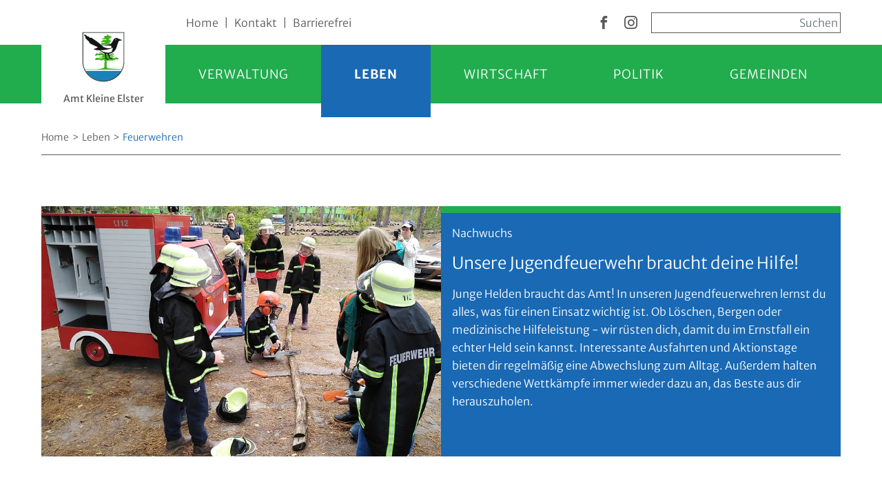

--- FILE ---
content_type: text/html; charset=utf-8
request_url: https://www.amt-kleine-elster.de/leben/feuerwehren
body_size: 7740
content:
<!DOCTYPE html>
<html lang="de">
<head>
  <meta charset="UTF-8">
  <title>Feuerwehren / Amt Kleine Elster</title>
    <meta name="viewport" content="width=device-width, initial-scale=1">
  <meta name="Content-Language" content="DE">
  <link rel="preload" href="/fonts/merriweather-sans-v14-latin-300.woff2" as="font" type="font/woff2" crossorigin>
  <link rel="preload" href="/fonts/merriweather-v22-latin-regular.woff2" as="font" type="font/woff2" crossorigin>

  <meta name="description" content="">
  <link rel="icon" href="/favicon.ico" sizes="any">
  <link rel="icon" href="/img/favicons/favicon-half.svg" type="image/svg+xml">
  <link rel="apple-touch-icon" sizes="180x180" href="/img/favicons/apple-touch-icon.png">
  <link rel="icon" type="image/png" sizes="64x64" href="/img/favicons/favicon-64x64.png">
  <link rel="icon" type="image/png" sizes="32x32" href="/img/favicons/favicon-32x32.png">
  <link rel="icon" type="image/png" sizes="16x16" href="/img/favicons/favicon-16x16.png">
  <link rel="mask-icon" href="/img/favicons/safari-pinned-tab.svg" color="#000">
  <link rel="manifest" href="/site.webmanifest" crossorigin="use-credentials">
      <!-- prodcss:css -->
    <link rel="stylesheet" href="/css/style.min.css?v=9f90eca3">
    <link rel="stylesheet" href="/css/print.min.css?v=7ebfdbf7">
    <!-- endinject -->
      <!--[if lte IE 9]>
  <script type="text/javascript" src="/js/html5shiv.min.js"></script>
  <script type="text/javascript" src="/js/respond.min.js"></script>
  <![endif]-->

<link rel="stylesheet" href="/assets/addons/emailobfuscator/emailobfuscator.css?v=3.0.0"></head>
<body>
<script>
  document.getElementsByTagName('body')[0]
    .className += ' js';
</script>

<nav aria-label="Übersprung-Navigation">
  <a href="#main-nav" class="sr-only sr-only-focusable">Direkt zur Navigation springen</a>
  <a href="#main" class="sr-only sr-only-focusable">Direkt zum Inhalt springen</a>
</nav>

<header class="header pageheader-image">
  <div class="header-top" id="header-top">
    <div class="container-xl">
      <div class="row align-items-center justify-content-end">
        <div class="header-top-nav  hide-on-print text-center text-md-left col-xs-12 col-md">
          <a href="/">Home</a><span class="divider-pipe" aria-hidden="true">|</span><a href="/kontakt">Kontakt</a><span class="divider-pipe" aria-hidden="true">|</span><a href="/barrierefrei">Barrierefrei</a>
        </div>
        <div class="logo col"><a href="/" title="Zur Startseite vom Amt Kleine Elster"><img src="/img/logos/Logo.svg" alt="Wappen Amt Kleine Elster"><div class="logo-subtitle">Amt Kleine Elster</div></a></div>
        <div class="header-top-social hide-on-print col-auto text-right">
          <a aria-label="zur Facebook Seite vom Amt Kleine Elster" target="_blank" title="zur Facebook Seite vom Amt Kleine Elster" href="https://www.facebook.com/Amt-Kleine-Elster-101930854758922">
            <i class="icon-facebook" aria-hidden="true"></i>
          </a>
        </div>
        <div class="header-top-social hide-on-print col-auto text-right">
          <a aria-label="zur Instagram Seite vom Amt Kleine Elster" target="_blank" title="zur Instagram Seite vom Amt Kleine Elster" href="https://www.instagram.com/amt_kleine_elster/">
            <i class="icon-instagram" aria-hidden="true"></i>
          </a>
        </div>
        <div class="header-top-searchbox hide-on-print col-auto col-lg-3">
          <form role="search" class="search_box" action="/suchergebnisse" method="get" name="rexsearch_form">
            <input type="hidden" name="article_id" value="36" />
            <input type="hidden" name="clang" value="1" />
            <input class="form-control searchfield rounded-0" type="text" placeholder="Suchen" aria-label="Sucheingabe, start mit Enter" name="search" value="">
          </form>
          <button id="search_box_toggler" aria-label="Sucheingabe einblenden" ></button>
        </div>

      </div>
    </div>
  </div>





</header>
<div class="page-shadow">
    <nav class="navbar container-xl" id="main-nav" aria-label="main navigation">

  <div class="navbar-toggler-wrap">
  <button class="navbar-toggler" type="button" data-toggle="collapse" data-target="#navbarCollapse" aria-controls="navbarCollapse" aria-expanded="false" aria-label="Hauptnavigation einblenden">
    <div class="navbar-toggler-icon">
      <span class="menu__toggle__bar"></span>
      <span class="menu__toggle__bar"></span>
      <span class="menu__toggle__bar"></span>
    </div>
    <span class="navbar-toggler-label">Menue</span>
  </button>
  </div>
<ul class="navbar-navi collapse" id="navbarCollapse"><li class=" root-level dropdown" id="level1-3" ><a type="button"  id="level1-3-button" aria-haspopup="true" aria-expanded="false" aria-controls="level2-3" href="#" class="collapse-button text-uppercase " >Verwaltung</a><ul class="lev2 dropdown-menu collapse" id="level2-3" aria-labelledby="level1-3-button" ><div class="dropdown-menu-content"><li class=""><a href="/verwaltung/ansprechpartner">Ansprechpartner</a></li><li class=""><a href="/verwaltung/dienstleistungen-a-z">Dienstleistungen A – Z</a></li><li class=""><a href="/verwaltung/formulare-antraege">Formulare / Anträge</a></li><li class=""><a href="/verwaltung/satzungen">Satzungen</a></li><li class=""><a href="/verwaltung/amtsblatt">Amtsblatt</a></li><li class=""><a href="/verwaltung/schiedsstelle">Schiedsstelle</a></li><li class=""><a href="/verwaltung/besucherverkehr">Besucherverkehr</a></li><li class=""><a href="/verwaltung/aktuelles">Aktuelles</a></li></div></ul></li><li class="active root-level dropdown" id="level1-4" ><a type="button"  id="level1-4-button" aria-haspopup="true" aria-expanded="false" aria-controls="level2-4" href="#" class="collapse-button text-uppercase active" >Leben</a><ul class="lev2 dropdown-menu collapse" id="level2-4" aria-labelledby="level1-4-button" ><div class="dropdown-menu-content"><li class=""><a href="/leben/kitas">Kitas</a></li><li class=""><a href="/leben/schulen">Schulen</a></li><li class=""><a href="/leben/jugendeinrichtungen">Jugendeinrichtungen</a></li><li class=""><a href="/leben/vereine">Vereine</a></li><li class="active"><a href="/leben/feuerwehren">Feuerwehren</a></li><li class=""><a href="/leben/seniorenbeirat">Seniorenbeirat</a></li><li class=""><a href="/leben/kirchgemeinden">Kirchgemeinden</a></li><li class=""><a href="/leben/wohnen">Wohnen</a></li><li class=""><a href="/leben/gesundheit">Gesundheit</a></li><li class=""><a href="/leben/heiraten">Heiraten</a></li><li class=""><a href="/leben/veranstaltungen">Veranstaltungen</a></li></div></ul></li><li class=" root-level dropdown" id="level1-5" ><a type="button"  id="level1-5-button" aria-haspopup="true" aria-expanded="false" aria-controls="level2-5" href="#" class="collapse-button text-uppercase " >Wirtschaft</a><ul class="lev2 dropdown-menu collapse" id="level2-5" aria-labelledby="level1-5-button" ><div class="dropdown-menu-content"><li class=""><a href="/wirtschaft/unsere-gemeinden">Unsere Gemeinden</a></li><li class=""><a href="/wirtschaft/investition">Investition</a></li><li class=""><a href="/wirtschaft/gewerbegebiete">Gewerbegebiete</a></li><li class=""><a href="/wirtschaft/aktuelle-planverfahren">Aktuelle Planverfahren</a></li></div></ul></li><li class=" root-level dropdown" id="level1-6" ><a type="button"  id="level1-6-button" aria-haspopup="true" aria-expanded="false" aria-controls="level2-6" href="#" class="collapse-button text-uppercase " >Politik</a><ul class="lev2 dropdown-menu collapse" id="level2-6" aria-labelledby="level1-6-button" ><div class="dropdown-menu-content"><li class=""><a href="/politik/amtsausschuss">Amtsausschuss</a></li><li class=""><a href="/politik/ausschuesse-des-amtes">Ausschüsse des Amtes</a></li><li class=""><a href="/politik/buergermeister">Bürgermeister</a></li><li class=""><a href="/politik/gemeindevertretungen">Gemeindevertretungen</a></li><li class=""><a href="/politik/ausschuesse-der-gemeinden">Ausschüsse der Gemeinden</a></li><li class=""><a href="/politik/ortsvorsteher">Ortsvorsteher</a></li><li class=""><a href="/politik/sitzungen">Sitzungen</a></li></div></ul></li><li class=" root-level dropdown" id="level1-7" ><a type="button"  id="level1-7-button" aria-haspopup="true" aria-expanded="false" aria-controls="level2-7" href="#" class="collapse-button text-uppercase " >Gemeinden</a><ul class="lev2 dropdown-menu collapse" id="level2-7" aria-labelledby="level1-7-button" ><div class="dropdown-menu-content"><li class=""><a href="/gemeinden/crinitz">Crinitz</a></li><li class=""><a href="/gemeinden/lichterfeld-schacksdorf">Lichterfeld-Schacksdorf</a></li><li class=""><a href="/gemeinden/massen-niederlausitz">Massen-Niederlausitz</a></li><li class=""><a href="/gemeinden/sallgast">Sallgast</a></li></div></ul></li></ul></nav>


  <nav id="breadcrumb" class="breadcrumb no-headline container-xl" aria-label="Pfadangabe">
  <ul class="mt-md-4 clearfix">

      <li class="breadcrumb-path"><a href="/">Home</a></li><li class="breadcrumb-path"><a href="/leben">Leben</a></li><li class="breadcrumb-active" aria-current="page" >Feuerwehren</li>  </ul>
</nav>




<main id="main">


  


  <div class="container-xl">

  <div class="row topnews">


    <div class="col-12 topnews-image col-md-6">
      <img class="img-responsive" width="1600" height="1000" title="Jugendfeuerwehr, Übungstag, ©Amt Kleine Elster" alt="Jugendfeuerwehr, Übungstag, ©Amt Kleine Elster" src="/index.php?rex_media_type=inhaltsbild_800&rex_media_file=22._jugendfeuerwehr.jpg">
    </div>

    <div class="col-12 topnews-image-text col-md-6">
      <div class="topnews-image-text-container blue">
        <p>Nachwuchs</p>
<h3>Unsere Jugendfeuerwehr braucht deine Hilfe!</h3>
<p>Junge Helden braucht das Amt! In unseren Jugendfeuerwehren lernst du alles, was für einen Einsatz wichtig ist. Ob Löschen, Bergen oder medizinische Hilfeleistung - wir rüsten dich, damit du im Ernstfall ein echter Held sein kannst. Interessante Ausfahrten und Aktionstage bieten dir regelmäßig eine Abwechslung zum Alltag. Außerdem halten verschiedene Wettkämpfe immer wieder dazu an, das Beste aus dir herauszuholen.</p>
              </div>
    </div>



  </div>


  </div><div class="container-xl"><div class="row"><div class="col-12 "><h2 class="main-headline">Freiwillige Feuerwehr Amt Kleine Elster</h2></div></div></div><div class="container-xl ">
<div class="text-block pb-4">
  <div class="row">


    <div class="col-12">
      <p>Man hofft, dass man sie niemals braucht und doch ist man im Ernstfall dankbar, dass es sie gibt. Die Kameradinnen und Kameraden der Freiwilligen Feuerwehren im Amt riskieren nicht selten selbst ihre Gesundheit, um anderen zu helfen. </p>


    </div>


  </div>
</div>

</div><div class="container-xl ">
<div class="text-block pb-4">
  <div class="row">


    <div class="col-12">
      <h2>Ansprechpartner</h2>
<p>Freiwillige Feuerwehr Amt Kleine Elster<strong><br />Herr Ittner</strong><br />Turmstraße 5 <br />03238 Massen-Niederlausitz OT Massen<br />T. (03531) 78266<br />F. (03531) 702227<br />oliver.ittner<span class=unicorn><span>_at_</span></span>amt-kleine-elster.de <br /><a href="http://www.feuerwehr-ake.de" target="_blank" rel="noopener">www.feuerwehr-ake.de</a></p>


    </div>


  </div>
</div>

</div><div class="container-xl ">
<div class="text-block pb-4">
  <div class="row">


    <div class="col-12">
      <p>Jugendfeuerwehr Amt Kleine Elster<strong><br />Frau Nitzsche</strong><br />Turmstraße 5 <br />03238 Massen-Niederlausitz OT Massen<br />T. (03531) 78266<br />F. (03531) 702227</p>


    </div>


  </div>
</div>

</div><div class="container-xl ">
<div class="text-block pb-4">
  <div class="row">


    <div class="col-12">
      <h2>Aufnahmeantrag</h2>
<p>Auch Sie wollen helfen? Dann freuen wir uns sehr über Ihren Aufnahmeantrag in der Freiwilligen Feuerwehr Ihrer Gemeinde. </p>


    </div>


  </div>
</div>

</div><div class="container-xl"><div class="text-box pb-4">
  <div class="row">
    <div class="col-12 col-md-6 col-lg-4 grey-box  grey-box-minheight">
      <div class="grey-box-content text-box-content">
        <div class="text-box-text">

                <div class="subcategories-lev1-heading">
                    <h3 class="">Freiwillige Feuerwehr </h3>
                  </div>
        

                  <p>Aufnahmeantrag</p>
                </div>
        
       <a class="download-link" target="_blank" title="download Aufnahmeantrag Freiwillige Feuerwehr des Amtes Kleine Elster, ©Amt Kleine Elster" href="/media/antrag_auf_aufnahme_in_die_freiwillige_feuerwehr_1.pdf"><i class="icon-download" aria-hidden="true"></i></a>
      </div>
    </div>


    <div class="col-12 col-md-6 col-lg-4 grey-box  grey-box-minheight">
      <div class="grey-box-content text-box-content">
        <div class="text-box-text">

                <div class="subcategories-lev1-heading">
                    <h3 class="">Jugendfeuerwehr</h3>
                  </div>
        

                  <p>Aufnahmeantrag <br />für 6- bis 16-Jährige</p>
                </div>
        
       <a class="download-link" target="_blank" title="download , ©Amt Kleine Elster" href="/media/antrag_zur_aufnahme_in_die_jugendfeuerwehr.pdf"><i class="icon-download" aria-hidden="true"></i></a>
      </div>
    </div>


  </div>
</div>
</div><div class="container-xl ">
<div class="text-block pb-4">
  <div class="row">


    <div class="col-12">
      <h6><span class="grey">Anmerkung: Je nach Software auf Ihrem Computer kann es zu Problemen bei der Anzeige, beim Ausfüllen bzw. beim Ausdrucken von PDF-Dokumenten kommen. In diesem Fall speichern Sie bitte die Datei direkt auf Ihrem Computer ab (z.B. auf dem Desktop) und öffnen diese anschließend mit der aktuellen Version von Adobe Acrobat Reader (kostenfreie Software zur Anzeige von PDF-Dokumenten) oder eines der hier gelisteten Programme (Liste unvollständig).</span></h6>


    </div>


  </div>
</div>

</div><div class="container-xl "><div class="row pb-3">



            <div class="col-12 image-teaser image-teaser-col col-md-6 align-items-stretch">
            <div class="image-teaser-container grey">
              <div class="image-teaser-image">
                <a href="/gemeinden" >                <picture>
                  <!--[if IE 9]><video style="display:none;"><![endif]-->
                  <source srcset="/index.php?rex_media_type=inhaltsbild_720x330&rex_media_file=windraeder_rapsfeld_betten_mai2020.jpg" media="(max-width: 767px)" />
                  <!--[if IE 9]></video><![endif]-->
                  <img title="Unsere Gemeinden " width="540" height="175" alt="Unsere Gemeinden " src="/index.php?rex_media_type=inhaltsbild_540x175&rex_media_file=windraeder_rapsfeld_betten_mai2020.jpg">
                </picture>
                </a>              </div>
              <div class="image-teaser-text">
                <h3>Unsere Gemeinden</h3><p>Crinitz, Massen-Niederlausitz, Lichterfeld-Schacksdorf, Sallgast</p><a class="more-link" href="/gemeinden" aria-label="mehr zu Unsere Gemeinden">mehr</a>              </div>
            </div>
          </div>
                  <div class="col-12 image-teaser image-teaser-col col-md-6 align-items-stretch">
            <div class="image-teaser-container grey">
              <div class="image-teaser-image">
                <a href="/verwaltung/besucherverkehr" >                <picture>
                  <!--[if IE 9]><video style="display:none;"><![endif]-->
                  <source srcset="/index.php?rex_media_type=inhaltsbild_720x330&rex_media_file=kreisel_in_massen.jpg" media="(max-width: 767px)" />
                  <!--[if IE 9]></video><![endif]-->
                  <img title="Amt Kleine Elster " width="540" height="175" alt="Amt Kleine Elster " src="/index.php?rex_media_type=inhaltsbild_540x175&rex_media_file=kreisel_in_massen.jpg">
                </picture>
                </a>              </div>
              <div class="image-teaser-text">
                <h3>Amt Kleine Elster</h3><p>Besucherverkehr</p><a class="more-link" href="/verwaltung/besucherverkehr" aria-label="mehr zu Amt Kleine Elster">mehr</a>              </div>
            </div>
          </div>
        








</div>


</div>          <section class="container-xl bg-grey hide-on-print" aria-label="Links zu benachbarten Seiten in der Ebene Leben">
          <div class="sibling-nav " >
            <div class="row">
                              <div class="col-12 col-md-3 grey-box grey-box-rectangle">
                  <div class="grey-box-content sibling-nav-content "><a href="/leben/kitas">Kitas</a></div>                </div>

                                <div class="col-12 col-md-3 grey-box grey-box-rectangle">
                  <div class="grey-box-content sibling-nav-content "><a href="/leben/schulen">Schulen</a></div>                </div>

                                <div class="col-12 col-md-3 grey-box grey-box-rectangle">
                  <div class="grey-box-content sibling-nav-content "><a href="/leben/jugendeinrichtungen">Jugendeinrichtungen</a></div>                </div>

                                <div class="col-12 col-md-3 grey-box grey-box-rectangle">
                  <div class="grey-box-content sibling-nav-content "><a href="/leben/vereine">Vereine</a></div>                </div>

                                <div class="col-12 col-md-3 grey-box grey-box-rectangle">
                  <div class="grey-box-content sibling-nav-content current"><span aria-current="page" >Feuerwehren</span></div>                </div>

                                <div class="col-12 col-md-3 grey-box grey-box-rectangle">
                  <div class="grey-box-content sibling-nav-content "><a href="/leben/seniorenbeirat">Seniorenbeirat</a></div>                </div>

                                <div class="col-12 col-md-3 grey-box grey-box-rectangle">
                  <div class="grey-box-content sibling-nav-content "><a href="/leben/kirchgemeinden">Kirchgemeinden</a></div>                </div>

                                <div class="col-12 col-md-3 grey-box grey-box-rectangle">
                  <div class="grey-box-content sibling-nav-content "><a href="/leben/wohnen">Wohnen</a></div>                </div>

                                <div class="col-12 col-md-3 grey-box grey-box-rectangle">
                  <div class="grey-box-content sibling-nav-content "><a href="/leben/gesundheit">Gesundheit</a></div>                </div>

                                <div class="col-12 col-md-3 grey-box grey-box-rectangle">
                  <div class="grey-box-content sibling-nav-content "><a href="/leben/heiraten">Heiraten</a></div>                </div>

                                <div class="col-12 col-md-3 grey-box grey-box-rectangle">
                  <div class="grey-box-content sibling-nav-content "><a href="/leben/veranstaltungen">Veranstaltungen</a></div>                </div>

                            </div>
          </div>
        </section>
        
</main>

<footer class="footer after-greybox">

<div class="footer-sitemap container-xl" >
  <div class="row ">

    <div class="col-12 col-md-6 col-lg-3 no-line">
      <h4 id="footerLabel-Willkommen">Willkommen</h4>
  <ul aria-label="footer navigation Willkommen">
        <li>
          <a href="/#grusswort">Grußwort</a>
        </li>
        <li>
          <a href="/kontakt">Kontakt</a>
        </li>
        <li>
          <a href="/verwaltung/besucherverkehr">Öffnungszeiten</a>
        </li>
        <li>
          <a href="/broschuere-amt-kleine-elster">Bürgerinfobroschüre</a>
        </li>
        <li>
          <a href="/werbefilm">Werbefilm</a>
        </li>
 </ul>
    </div>


    <div class="col-12 col-md-6 col-lg-3 "><h4 id="footerLabel-Verwaltung">Verwaltung</h4><ul aria-label="footer navigation Verwaltung"><li><a href="/verwaltung/ansprechpartner">Ansprechpartner</a></li><li><a href="/verwaltung/dienstleistungen-a-z">Dienstleistungen A – Z</a></li><li><a href="/verwaltung/formulare-antraege">Formulare / Anträge</a></li><li><a href="/verwaltung/satzungen">Satzungen</a></li><li><a href="/verwaltung/amtsblatt">Amtsblatt</a></li><li><a href="/verwaltung/schiedsstelle">Schiedsstelle</a></li><li><a href="/verwaltung/besucherverkehr">Besucherverkehr</a></li><li><a href="/verwaltung/aktuelles">Aktuelles</a></li></ul></div><div class="col-12 col-md-6 col-lg-3 "><h4 id="footerLabel-Leben">Leben</h4><ul aria-label="footer navigation Leben"><li><a href="/leben/kitas">Kitas</a></li><li><a href="/leben/schulen">Schulen</a></li><li><a href="/leben/jugendeinrichtungen">Jugendeinrichtungen</a></li><li><a href="/leben/vereine">Vereine</a></li><li><a href="/leben/feuerwehren">Feuerwehren</a></li><li><a href="/leben/seniorenbeirat">Seniorenbeirat</a></li><li><a href="/leben/kirchgemeinden">Kirchgemeinden</a></li><li><a href="/leben/wohnen">Wohnen</a></li><li><a href="/leben/gesundheit">Gesundheit</a></li><li><a href="/leben/heiraten">Heiraten</a></li><li><a href="/leben/veranstaltungen">Veranstaltungen</a></li></ul></div><div class="col-12 col-md-6 col-lg-3 "><h4 id="footerLabel-Wirtschaft">Wirtschaft</h4><ul aria-label="footer navigation Wirtschaft"><li><a href="/wirtschaft/unsere-gemeinden">Unsere Gemeinden</a></li><li><a href="/wirtschaft/investition">Investition</a></li><li><a href="/wirtschaft/gewerbegebiete">Gewerbegebiete</a></li><li><a href="/wirtschaft/aktuelle-planverfahren">Aktuelle Planverfahren</a></li></ul></div><div class="col-12 col-md-6 col-lg-3 no-line"><h4 id="footerLabel-Politik">Politik</h4><ul aria-label="footer navigation Politik"><li><a href="/politik/amtsausschuss">Amtsausschuss</a></li><li><a href="/politik/ausschuesse-des-amtes">Ausschüsse des Amtes</a></li><li><a href="/politik/buergermeister">Bürgermeister</a></li><li><a href="/politik/gemeindevertretungen">Gemeindevertretungen</a></li><li><a href="/politik/ausschuesse-der-gemeinden">Ausschüsse der Gemeinden</a></li><li><a href="/politik/ortsvorsteher">Ortsvorsteher</a></li><li><a href="/politik/sitzungen">Sitzungen</a></li></ul></div><div class="col-12 col-md-6 col-lg-3 "><h4 id="footerLabel-Gemeinden">Gemeinden</h4><ul aria-label="footer navigation Gemeinden"><li><a href="/gemeinden/crinitz">Crinitz</a></li><li><a href="/gemeinden/lichterfeld-schacksdorf">Lichterfeld-Schacksdorf</a></li><li><a href="/gemeinden/massen-niederlausitz">Massen-Niederlausitz</a></li><li><a href="/gemeinden/sallgast">Sallgast</a></li></ul></div>


    <div class="col-12 col-md-6 col-lg-3">
      <h4 id="footerLabel-Links">Links</h4>
<ul aria-label="footer navigation Links">
  <li>
    <a target="_blank" href="https://www.f60.de/">F60</a>
  </li>
  <li>
    <a target="_blank" href="https://www.elbe-elster-land.de/">Elbe-Elster-Land</a>
  </li>
</ul>
    </div>

    <div class="col-12 col-md-6 col-lg-3">
      <h4 id="footerLabel-Social-Media" aria-label="Besuchen Sie uns auf social media">Besuchen Sie uns</h4>
      <ul class="footer-sitemap-social" >
        <li>
          <a aria-label="zur Facebook Seite vom Amt Kleine Elster" target="_blank" title="zur Facebook Seite vom Amt Kleine Elster" href="https://www.facebook.com/Amt-Kleine-Elster-101930854758922">
            <i class="icon-facebook" aria-hidden="true"></i>
          </a>
        </li>
        <li>
          <a aria-label="zur Instagram Seite vom Amt Kleine Elster" target="_blank" title="zur Instagram Seite vom Amt Kleine Elster" href="https://www.instagram.com/amt_kleine_elster/">
            <i class="icon-instagram" aria-hidden="true"></i>
          </a>
        </li>
      </ul>
    </div>

  </div>
</div>
<div class="footer-contact container-xl">
  <div class="row">
    <div class="col-12 col-md-6">
        <h4 class="d-block d-md-none">Kontakt</h4>
      <p class="footer-contact" aria-label="Anschrift">
        Amt Kleine Elster (Niederlausitz)<br />
        Turmstraße 5<br />
        03238 Massen-Niederlausitz OT Massen<br />
        <span aria-label="E-Mail:"><a href="javascript:decryptUnicorn(vasb|nzg-xyrvar-ryfgre.qr)">info<span class=unicorn><span>_at_</span></span>amt-kleine-elster.de</a></span><br />
        <span aria-label="Telefon:">T. </span><a href="tel:+4935317820" title="Das Amt Kleine Elster anrufen mit +4935317820">03531-7820</a><br />
        <span aria-label="Fax:">F. 03531-702227</span>
      </p>
    </div>

    <div class="d-block d-md-none col-12 col-md-6 col-lg-3">
      <h4 id="footerLabel-Social-Media2">Besuchen Sie uns</h4>
      <ul class="footer-sitemap-social" >
        <li>
          <a aria-label="zur Facebook Seite vom Amt Kleine Elster" title="zur Facebook Seite vom Amt Kleine Elster" target="_blank" href="https://www.facebook.com/Amt-Kleine-Elster-101930854758922">
            <i class="icon-facebook" aria-hidden="true"></i>
          </a>
        </li>
        <li>
          <a aria-label="zur Instagram Seite vom Amt Kleine Elster" title="zur Instagram Seite vom Amt Kleine Elster" target="_blank" href="https://www.instagram.com/amt_kleine_elster/">
            <i class="icon-instagram" aria-hidden="true"></i>
          </a>
        </li>
      </ul>
    </div>

    <div class="col-12 col-md-6">
      <nav class="footer-service-nav" aria-label="Service Links">
        <ul class="clearfix">
  <li>
    <a href="/impressum">Impressum</a>
  </li>
  <li>
    <a href="/kontakt">Kontakt</a>
  </li>
  <li>
    <a href="/datenschutzerklaerung">Datenschutz</a>
  </li>
  <li>
    <a href="/barrierefrei">Barrierefreiheit</a>
  </li>
  <li>
    <a href="/sitemap">Sitemap</a>
  </li>
</ul>
      </nav>
      <div class="copyright-text">© Amt Kleine Elster</div>
    </div>
  </div>
</div>
  <a id="totop" href="#" title="zum Seitenanfang scrollen" class="totop"><i class="icon-top-pfeil" aria-hidden="true"></i></a>
  </footer>

</div>
  <aside aria-label="Quick Links" id="quicklinks" class="quicklinks">

  <a href="/verwaltung/ansprechpartner" title="Ansprechpartner" class="quicklinks-contact">
    <svg aria-hidden="true" xmlns="http://www.w3.org/2000/svg" viewBox="0 0 70 70"><defs><style>.a{fill:#1969b4;}.b,.c{fill:#fff;}.c{fill-rule:evenodd;}</style></defs><rect class="a" width="70" height="70"/><path class="b" d="M12,61.5a2.29,2.29,0,0,1-1.63-.69,2.26,2.26,0,0,1-.52-2.27l3.18-9.65A26,26,0,1,1,35,60.94a26.13,26.13,0,0,1-11.58-2.72L12.68,61.41A2.48,2.48,0,0,1,12,61.5Zm23-51A24.46,24.46,0,0,0,14.52,48.37l.2.3L11.32,59a.77.77,0,0,0,.18.78.72.72,0,0,0,.75.19l11.32-3.35.27.14A24.48,24.48,0,1,0,35,10.49Z"/><path class="b" d="M34.85,56.07a21.09,21.09,0,1,1,8.89-40.25.74.74,0,0,1,.37,1,.77.77,0,0,1-1,.36A19.58,19.58,0,1,0,54.58,35a19.3,19.3,0,0,0-1.91-8.43.75.75,0,0,1,.36-1,.77.77,0,0,1,1,.36A20.86,20.86,0,0,1,56.09,35,21.19,21.19,0,0,1,34.85,56.07Z"/><path class="b" d="M36.46,33.15a2.22,2.22,0,0,0,3.11,0,2.13,2.13,0,0,0,0-3.05,2.24,2.24,0,0,0-3.11,0A2.13,2.13,0,0,0,36.46,33.15Z"/><path class="b" d="M42,27.7a2.23,2.23,0,0,0,3.11,0,2.11,2.11,0,0,0,0-3,2.22,2.22,0,0,0-3.11,0A2.13,2.13,0,0,0,42,27.7Z"/><path class="b" d="M47.4,22.43a2.23,2.23,0,0,0,3.11,0,2.13,2.13,0,0,0,0-3.05,2.23,2.23,0,0,0-3.11,0A2.13,2.13,0,0,0,47.4,22.43Z"/><path class="c" d="M44.32,46.83a.69.69,0,0,0-.23-.84L39.54,42.7a.93.93,0,0,0-.95-.11l-1.31.59-.52.54c-.22.18-2.09,1.86-7.25-3s-3.33-7-3.33-7l.54-.53a12,12,0,0,0,.56-1.3.87.87,0,0,0-.14-.93l-3.49-4.36a.71.71,0,0,0-.86-.19l-1.43.73a16.55,16.55,0,0,0-2.13,4.26c1.19,6.09,7.53,11.81,7.68,12s6.17,6.19,12.42,7.18a17.33,17.33,0,0,0,4.28-2.22Z"/></svg>
    <span class="quicklinks-content">Ansprechpartner</span>
  </a>

  <a href="/verwaltung/besucherverkehr" title="Öffnungszeiten" class="quicklinks-opening">
    <svg aria-hidden="true" xmlns="http://www.w3.org/2000/svg" viewBox="0 0 70 70"><defs><style>.a{fill:#1969b4;}.b{fill:#fff;}</style></defs><rect class="a" width="70" height="70"/><path class="b" d="M46.21,27.59,36,34.51a3.3,3.3,0,0,0-1.48-.36,3.16,3.16,0,0,0-1.53.39l-7.12-4.89a1.53,1.53,0,0,0-1.73,2.52l7.15,4.92c0,.11,0,.21,0,.32a3.25,3.25,0,1,0,6.49,0c0-.13,0-.26,0-.39l10.21-6.89A1.54,1.54,0,0,0,48.33,28,1.52,1.52,0,0,0,46.21,27.59Z"/><path class="b" d="M32.76,21.1A2.24,2.24,0,1,0,35,18.86,2.24,2.24,0,0,0,32.76,21.1Z"/><path class="b" d="M52.78,61H17.22A8.23,8.23,0,0,1,9,52.77V17.23A8.23,8.23,0,0,1,17.22,9H52.78A8.23,8.23,0,0,1,61,17.23V52.77A8.23,8.23,0,0,1,52.78,61ZM17.22,10.51a6.73,6.73,0,0,0-6.71,6.72V52.77a6.73,6.73,0,0,0,6.71,6.72H52.78a6.73,6.73,0,0,0,6.71-6.72V17.23a6.73,6.73,0,0,0-6.71-6.72Z"/><path class="b" d="M51.43,56.69H18.57a5.24,5.24,0,0,1-5.23-5.24V18.55a5.24,5.24,0,0,1,5.23-5.24h9a.76.76,0,0,1,0,1.51h-9a3.73,3.73,0,0,0-3.72,3.73v32.9a3.73,3.73,0,0,0,3.72,3.73H51.43a3.73,3.73,0,0,0,3.72-3.73V18.55a3.73,3.73,0,0,0-3.72-3.73h-9a.76.76,0,0,1,0-1.51h9a5.24,5.24,0,0,1,5.23,5.24v32.9A5.24,5.24,0,0,1,51.43,56.69Z"/></svg>
    <span class="quicklinks-content">Öffnungszeiten</span>
  </a>

  <a href="/politik/sitzungen" title="Sitzungstermine" class="quicklinks-events">
    <svg aria-hidden="true" xmlns="http://www.w3.org/2000/svg" viewBox="0 0 70 70"><defs><style>.a{fill:#1969b4;}.b{fill:#fff;}</style></defs><rect class="a" width="70" height="70"/><path class="b" d="M60.76,34.94a.74.74,0,0,0-1,0,4.84,4.84,0,0,0-1.27,3.27V49.33a1.32,1.32,0,0,1-1.34,1.3h0V15.28a.77.77,0,0,0-.13-.42l-2-2.78a.76.76,0,0,0-1.21,0l-1.94,2.78a.71.71,0,0,0-.14.42V56.14a2.66,2.66,0,0,0,2.15,2.59V60.2a.54.54,0,1,0,1.07,0V58.73a2.65,2.65,0,0,0,2.15-2.59v-4h0a2.81,2.81,0,0,0,2.82-2.78V38.25A3.37,3.37,0,0,1,60.8,36,.73.73,0,0,0,60.76,34.94ZM53.2,18.05h2.41V50.63H53.2Zm1.21-4.26,1.2,1.72V17H53.2V15.51Zm0,43.52a1.19,1.19,0,0,1-1.21-1.17V54.41h2.41v1.73A1.18,1.18,0,0,1,54.41,57.31Zm1.2-4H53.2V52.11h2.41Z"/><path class="b" d="M44,9H9.74A.74.74,0,0,0,9,9.74V60.26a.74.74,0,0,0,.74.74H44a4.67,4.67,0,0,0,4.67-4.66V13.86A5,5,0,0,0,44,9ZM34.42,54.2H18a2.66,2.66,0,0,1-2.67-2.64V17.66A2.66,2.66,0,0,1,18,15H34.42ZM10.48,10.48H34.42v3.07H18a4.15,4.15,0,0,0-4.18,4.12v33.9A4.15,4.15,0,0,0,18,55.68H34.42v3.84H10.48ZM47.14,56.34A3.19,3.19,0,0,1,44,59.52H39.34V10.47h4.54a3.53,3.53,0,0,1,3.26,3.39Z"/></svg>
    <span class="quicklinks-content">Sitzungstermine</span>
  </a>

  <a href="/verwaltung/aktuelles" title="Aktuelles" class="quicklinks-news">
    <span class="quicklinks-news-headline">Aktuelles</span>
    <div class="quicklinks-news-teaser">
      <p>Bleiben Sie auf dem neusten Stand! Neuigkeiten und Ausschreibungen finden Sie hier.</p>
    </div>
  </a>

  <a href="/werbefilm" title="Film Ab!" class="quicklinks-video">
    <svg aria-hidden="true" xmlns="http://www.w3.org/2000/svg" viewBox="0 0 70 70"><defs><style>.a{fill:#1969b4;}.b{fill:#fff;}</style></defs><rect class="a" width="70" height="70"/><path class="b" d="M17.2,41.84a2.14,2.14,0,1,0,2.14-2.2A2.17,2.17,0,0,0,17.2,41.84Z"/><path class="b" d="M25.41,41.84a2.14,2.14,0,1,0,2.14-2.2A2.16,2.16,0,0,0,25.41,41.84Z"/><path class="b" d="M33.61,41.84a2.14,2.14,0,1,0,2.14-2.2A2.17,2.17,0,0,0,33.61,41.84Z"/><path class="b" d="M56,33.68a.78.78,0,0,0-.78.79V48.76a.78.78,0,1,0,1.56,0V34.47A.78.78,0,0,0,56,33.68Z"/><path class="b" d="M59.9,28.7a2.11,2.11,0,0,0-2.16.16L46,37.49V31.44a5.26,5.26,0,0,0-3.39-4.92.86.86,0,0,0-.27-.05h-.68a9.56,9.56,0,0,0,4.23-7.95,9.37,9.37,0,1,0-18.73,0,9.55,9.55,0,0,0,4.22,8H22.5a9.56,9.56,0,0,0,4.23-7.95A9.45,9.45,0,0,0,17.36,9,9.45,9.45,0,0,0,8,18.52a9.56,9.56,0,0,0,4.37,8,5.25,5.25,0,0,0-3.32,4.88V51.75A5.22,5.22,0,0,0,14.23,57H40.86A5.21,5.21,0,0,0,46,51.75V45.69l11.71,8.63a2.07,2.07,0,0,0,1.23.39h0a1.85,1.85,0,0,0,.93-.24A2.07,2.07,0,0,0,61,52.62V30.56A2.1,2.1,0,0,0,59.9,28.7ZM28.75,18.52a7.8,7.8,0,1,1,7.8,7.93A7.88,7.88,0,0,1,28.75,18.52Zm-19.19,0a7.8,7.8,0,1,1,7.8,7.93A7.88,7.88,0,0,1,9.56,18.52Zm49.87,34.1a.52.52,0,0,1-.27.46.46.46,0,0,1-.21,0,.48.48,0,0,1-.29-.09L45.71,43.49a.77.77,0,0,0-.81-.07.81.81,0,0,0-.43.71v7.62a3.64,3.64,0,0,1-3.61,3.66H14.23a3.65,3.65,0,0,1-3.62-3.66V31.44a3.66,3.66,0,0,1,2.26-3.38H42.22a3.67,3.67,0,0,1,2.25,3.38v7.61a.79.79,0,0,0,.43.7.76.76,0,0,0,.81-.06l12.95-9.54a.48.48,0,0,1,.77.41Z"/></svg>
    <span class="quicklinks-content">Film Ab!</span>
  </a>
</aside>

<![if !IE|gte IE 9]>
<script src="/js/jquery-3.6.0.min.js"></script>
<![endif]>
<!--[if lt IE 9]>
<script src="https://code.jquery.com/jquery-1.11.0.min.js"></script>
<![endif]-->

  <!-- minscript:js -->
  <script src="/js/scripts.min.js?v=98cc079f"></script>
  <!-- endinject -->
  

<script src="/assets/addons/emailobfuscator/emailobfuscator.js?v=3.0.0"></script></body>
</html>

--- FILE ---
content_type: text/css
request_url: https://www.amt-kleine-elster.de/css/style.min.css?v=9f90eca3
body_size: 17861
content:
@charset "UTF-8";:root{--blue:#1969B4;--indigo:#6610f2;--purple:#6f42c1;--pink:#e83e8c;--red:#dc3545;--orange:#fd7e14;--yellow:#ffc107;--green:#21AC4E;--teal:#20c997;--cyan:#17a2b8;--white:#fff;--gray:#6c757d;--gray-dark:#343a40;--primary:#1969B4;--secondary:#21AC4E;--success:#21AC4E;--info:#7DC4FF;--warning:#ffc107;--danger:#dc3545;--light:#F5F5F5;--dark:#141515;--breakpoint-xs:0;--breakpoint-sm:576px;--breakpoint-md:768px;--breakpoint-lg:992px;--breakpoint-xl:1300px;--font-family-sans-serif:-apple-system,BlinkMacSystemFont,"Segoe UI",Roboto,"Helvetica Neue",Arial,"Noto Sans","Liberation Sans",sans-serif,"Apple Color Emoji","Segoe UI Emoji","Segoe UI Symbol","Noto Color Emoji";--font-family-monospace:SFMono-Regular,Menlo,Monaco,Consolas,"Liberation Mono","Courier New",monospace}*,::after,::before{-webkit-box-sizing:border-box;box-sizing:border-box}html{font-family:sans-serif;line-height:1.15;-webkit-text-size-adjust:100%;-webkit-tap-highlight-color:transparent}article,aside,figcaption,figure,footer,header,hgroup,main,nav,section{display:block}body{margin:0;font-family:"Merriweather Sans","Helvetica Neue",Helvetica,Arial,sans-serif;font-size:1rem;font-weight:400;line-height:1.5;color:#141515;text-align:left;background-color:#fff}[tabindex="-1"]:focus:not(:focus-visible){outline:0!important}hr{-webkit-box-sizing:content-box;box-sizing:content-box;height:0;overflow:visible}h1,h2,h3,h4,h5,h6{margin-top:0;margin-bottom:.5rem}p{margin-top:0;margin-bottom:1rem}abbr[data-original-title],abbr[title]{text-decoration:underline;-webkit-text-decoration:underline dotted;text-decoration:underline dotted;cursor:help;border-bottom:0;-webkit-text-decoration-skip-ink:none;text-decoration-skip-ink:none}address{margin-bottom:1rem;font-style:normal;line-height:inherit}dl,ol,ul{margin-top:0;margin-bottom:1rem}ol ol,ol ul,ul ol,ul ul{margin-bottom:0}dt{font-weight:700}dd{margin-bottom:.5rem;margin-left:0}blockquote{margin:0 0 1rem}b,strong{font-weight:bolder}small{font-size:80%}sub,sup{position:relative;font-size:75%;line-height:0;vertical-align:baseline}sub{bottom:-.25em}sup{top:-.5em}a{color:#1969b4;text-decoration:none;background-color:transparent}a:hover{color:#21ac4e;text-decoration:underline}a:not([href]):not([class]){color:inherit;text-decoration:none}a:not([href]):not([class]):hover{color:inherit;text-decoration:none}code,kbd,pre,samp{font-family:SFMono-Regular,Menlo,Monaco,Consolas,"Liberation Mono","Courier New",monospace;font-size:1em}pre{margin-top:0;margin-bottom:1rem;overflow:auto;-ms-overflow-style:scrollbar}figure{margin:0 0 1rem}img{vertical-align:middle;border-style:none}svg{overflow:hidden;vertical-align:middle}table{border-collapse:collapse}caption{padding-top:.75rem;padding-bottom:.75rem;color:#6c757d;text-align:left;caption-side:bottom}th{text-align:inherit;text-align:-webkit-match-parent}label{display:inline-block;margin-bottom:.5rem}button{border-radius:0}button:focus:not(:focus-visible){outline:0}button,input,optgroup,select,textarea{margin:0;font-family:inherit;font-size:inherit;line-height:inherit}button,input{overflow:visible}button,select{text-transform:none}[role=button]{cursor:pointer}select{word-wrap:normal}[type=button],[type=reset],[type=submit],button{-webkit-appearance:button}[type=button]:not(:disabled),[type=reset]:not(:disabled),[type=submit]:not(:disabled),button:not(:disabled){cursor:pointer}[type=button]::-moz-focus-inner,[type=reset]::-moz-focus-inner,[type=submit]::-moz-focus-inner,button::-moz-focus-inner{padding:0;border-style:none}input[type=checkbox],input[type=radio]{-webkit-box-sizing:border-box;box-sizing:border-box;padding:0}textarea{overflow:auto;resize:vertical}fieldset{min-width:0;padding:0;margin:0;border:0}legend{display:block;width:100%;max-width:100%;padding:0;margin-bottom:.5rem;font-size:1.5rem;line-height:inherit;color:inherit;white-space:normal}progress{vertical-align:baseline}[type=number]::-webkit-inner-spin-button,[type=number]::-webkit-outer-spin-button{height:auto}[type=search]{outline-offset:-2px;-webkit-appearance:none}[type=search]::-webkit-search-decoration{-webkit-appearance:none}::-webkit-file-upload-button{font:inherit;-webkit-appearance:button}output{display:inline-block}summary{display:list-item;cursor:pointer}template{display:none}[hidden]{display:none!important}.container,.container-fluid,.container-lg,.container-md,.container-sm,.container-xl{width:100%;padding-right:10px;padding-left:10px;margin-right:auto;margin-left:auto}@media (min-width:576px){.container,.container-sm{max-width:540px}}@media (min-width:768px){.container,.container-md,.container-sm{max-width:720px}}@media (min-width:992px){.container,.container-lg,.container-md,.container-sm{max-width:960px}}@media (min-width:1300px){.container,.container-lg,.container-md,.container-sm,.container-xl{max-width:1280px}}.row{display:-webkit-box;display:-ms-flexbox;display:flex;-ms-flex-wrap:wrap;flex-wrap:wrap;margin-right:-10px;margin-left:-10px}.no-gutters{margin-right:0;margin-left:0}.no-gutters>.col,.no-gutters>[class*=col-]{padding-right:0;padding-left:0}.col,.col-1,.col-10,.col-11,.col-12,.col-2,.col-3,.col-4,.col-5,.col-6,.col-7,.col-8,.col-9,.col-auto,.col-lg,.col-lg-1,.col-lg-10,.col-lg-11,.col-lg-12,.col-lg-2,.col-lg-3,.col-lg-4,.col-lg-5,.col-lg-6,.col-lg-7,.col-lg-8,.col-lg-9,.col-lg-auto,.col-md,.col-md-1,.col-md-10,.col-md-11,.col-md-12,.col-md-2,.col-md-3,.col-md-4,.col-md-5,.col-md-6,.col-md-7,.col-md-8,.col-md-9,.col-md-auto,.col-sm,.col-sm-1,.col-sm-10,.col-sm-11,.col-sm-12,.col-sm-2,.col-sm-3,.col-sm-4,.col-sm-5,.col-sm-6,.col-sm-7,.col-sm-8,.col-sm-9,.col-sm-auto,.col-xl,.col-xl-1,.col-xl-10,.col-xl-11,.col-xl-12,.col-xl-2,.col-xl-3,.col-xl-4,.col-xl-5,.col-xl-6,.col-xl-7,.col-xl-8,.col-xl-9,.col-xl-auto{position:relative;width:100%;padding-right:10px;padding-left:10px}.col{-ms-flex-preferred-size:0;flex-basis:0;-webkit-box-flex:1;-ms-flex-positive:1;flex-grow:1;max-width:100%}.row-cols-1>*{-webkit-box-flex:0;-ms-flex:0 0 100%;flex:0 0 100%;max-width:100%}.row-cols-2>*{-webkit-box-flex:0;-ms-flex:0 0 50%;flex:0 0 50%;max-width:50%}.row-cols-3>*{-webkit-box-flex:0;-ms-flex:0 0 33.333333%;flex:0 0 33.333333%;max-width:33.333333%}.row-cols-4>*{-webkit-box-flex:0;-ms-flex:0 0 25%;flex:0 0 25%;max-width:25%}.row-cols-5>*{-webkit-box-flex:0;-ms-flex:0 0 20%;flex:0 0 20%;max-width:20%}.row-cols-6>*{-webkit-box-flex:0;-ms-flex:0 0 16.666667%;flex:0 0 16.666667%;max-width:16.666667%}.col-auto{-webkit-box-flex:0;-ms-flex:0 0 auto;flex:0 0 auto;width:auto;max-width:100%}.col-1{-webkit-box-flex:0;-ms-flex:0 0 8.333333%;flex:0 0 8.333333%;max-width:8.333333%}.col-2{-webkit-box-flex:0;-ms-flex:0 0 16.666667%;flex:0 0 16.666667%;max-width:16.666667%}.col-3{-webkit-box-flex:0;-ms-flex:0 0 25%;flex:0 0 25%;max-width:25%}.col-4{-webkit-box-flex:0;-ms-flex:0 0 33.333333%;flex:0 0 33.333333%;max-width:33.333333%}.col-5{-webkit-box-flex:0;-ms-flex:0 0 41.666667%;flex:0 0 41.666667%;max-width:41.666667%}.col-6{-webkit-box-flex:0;-ms-flex:0 0 50%;flex:0 0 50%;max-width:50%}.col-7{-webkit-box-flex:0;-ms-flex:0 0 58.333333%;flex:0 0 58.333333%;max-width:58.333333%}.col-8{-webkit-box-flex:0;-ms-flex:0 0 66.666667%;flex:0 0 66.666667%;max-width:66.666667%}.col-9{-webkit-box-flex:0;-ms-flex:0 0 75%;flex:0 0 75%;max-width:75%}.col-10{-webkit-box-flex:0;-ms-flex:0 0 83.333333%;flex:0 0 83.333333%;max-width:83.333333%}.col-11{-webkit-box-flex:0;-ms-flex:0 0 91.666667%;flex:0 0 91.666667%;max-width:91.666667%}.col-12{-webkit-box-flex:0;-ms-flex:0 0 100%;flex:0 0 100%;max-width:100%}.order-first{-webkit-box-ordinal-group:0;-ms-flex-order:-1;order:-1}.order-last{-webkit-box-ordinal-group:14;-ms-flex-order:13;order:13}.order-0{-webkit-box-ordinal-group:1;-ms-flex-order:0;order:0}.order-1{-webkit-box-ordinal-group:2;-ms-flex-order:1;order:1}.order-2{-webkit-box-ordinal-group:3;-ms-flex-order:2;order:2}.order-3{-webkit-box-ordinal-group:4;-ms-flex-order:3;order:3}.order-4{-webkit-box-ordinal-group:5;-ms-flex-order:4;order:4}.order-5{-webkit-box-ordinal-group:6;-ms-flex-order:5;order:5}.order-6{-webkit-box-ordinal-group:7;-ms-flex-order:6;order:6}.order-7{-webkit-box-ordinal-group:8;-ms-flex-order:7;order:7}.order-8{-webkit-box-ordinal-group:9;-ms-flex-order:8;order:8}.order-9{-webkit-box-ordinal-group:10;-ms-flex-order:9;order:9}.order-10{-webkit-box-ordinal-group:11;-ms-flex-order:10;order:10}.order-11{-webkit-box-ordinal-group:12;-ms-flex-order:11;order:11}.order-12{-webkit-box-ordinal-group:13;-ms-flex-order:12;order:12}.offset-1{margin-left:8.333333%}.offset-2{margin-left:16.666667%}.offset-3{margin-left:25%}.offset-4{margin-left:33.333333%}.offset-5{margin-left:41.666667%}.offset-6{margin-left:50%}.offset-7{margin-left:58.333333%}.offset-8{margin-left:66.666667%}.offset-9{margin-left:75%}.offset-10{margin-left:83.333333%}.offset-11{margin-left:91.666667%}@media (min-width:576px){.col-sm{-ms-flex-preferred-size:0;flex-basis:0;-webkit-box-flex:1;-ms-flex-positive:1;flex-grow:1;max-width:100%}.row-cols-sm-1>*{-webkit-box-flex:0;-ms-flex:0 0 100%;flex:0 0 100%;max-width:100%}.row-cols-sm-2>*{-webkit-box-flex:0;-ms-flex:0 0 50%;flex:0 0 50%;max-width:50%}.row-cols-sm-3>*{-webkit-box-flex:0;-ms-flex:0 0 33.333333%;flex:0 0 33.333333%;max-width:33.333333%}.row-cols-sm-4>*{-webkit-box-flex:0;-ms-flex:0 0 25%;flex:0 0 25%;max-width:25%}.row-cols-sm-5>*{-webkit-box-flex:0;-ms-flex:0 0 20%;flex:0 0 20%;max-width:20%}.row-cols-sm-6>*{-webkit-box-flex:0;-ms-flex:0 0 16.666667%;flex:0 0 16.666667%;max-width:16.666667%}.col-sm-auto{-webkit-box-flex:0;-ms-flex:0 0 auto;flex:0 0 auto;width:auto;max-width:100%}.col-sm-1{-webkit-box-flex:0;-ms-flex:0 0 8.333333%;flex:0 0 8.333333%;max-width:8.333333%}.col-sm-2{-webkit-box-flex:0;-ms-flex:0 0 16.666667%;flex:0 0 16.666667%;max-width:16.666667%}.col-sm-3{-webkit-box-flex:0;-ms-flex:0 0 25%;flex:0 0 25%;max-width:25%}.col-sm-4{-webkit-box-flex:0;-ms-flex:0 0 33.333333%;flex:0 0 33.333333%;max-width:33.333333%}.col-sm-5{-webkit-box-flex:0;-ms-flex:0 0 41.666667%;flex:0 0 41.666667%;max-width:41.666667%}.col-sm-6{-webkit-box-flex:0;-ms-flex:0 0 50%;flex:0 0 50%;max-width:50%}.col-sm-7{-webkit-box-flex:0;-ms-flex:0 0 58.333333%;flex:0 0 58.333333%;max-width:58.333333%}.col-sm-8{-webkit-box-flex:0;-ms-flex:0 0 66.666667%;flex:0 0 66.666667%;max-width:66.666667%}.col-sm-9{-webkit-box-flex:0;-ms-flex:0 0 75%;flex:0 0 75%;max-width:75%}.col-sm-10{-webkit-box-flex:0;-ms-flex:0 0 83.333333%;flex:0 0 83.333333%;max-width:83.333333%}.col-sm-11{-webkit-box-flex:0;-ms-flex:0 0 91.666667%;flex:0 0 91.666667%;max-width:91.666667%}.col-sm-12{-webkit-box-flex:0;-ms-flex:0 0 100%;flex:0 0 100%;max-width:100%}.order-sm-first{-webkit-box-ordinal-group:0;-ms-flex-order:-1;order:-1}.order-sm-last{-webkit-box-ordinal-group:14;-ms-flex-order:13;order:13}.order-sm-0{-webkit-box-ordinal-group:1;-ms-flex-order:0;order:0}.order-sm-1{-webkit-box-ordinal-group:2;-ms-flex-order:1;order:1}.order-sm-2{-webkit-box-ordinal-group:3;-ms-flex-order:2;order:2}.order-sm-3{-webkit-box-ordinal-group:4;-ms-flex-order:3;order:3}.order-sm-4{-webkit-box-ordinal-group:5;-ms-flex-order:4;order:4}.order-sm-5{-webkit-box-ordinal-group:6;-ms-flex-order:5;order:5}.order-sm-6{-webkit-box-ordinal-group:7;-ms-flex-order:6;order:6}.order-sm-7{-webkit-box-ordinal-group:8;-ms-flex-order:7;order:7}.order-sm-8{-webkit-box-ordinal-group:9;-ms-flex-order:8;order:8}.order-sm-9{-webkit-box-ordinal-group:10;-ms-flex-order:9;order:9}.order-sm-10{-webkit-box-ordinal-group:11;-ms-flex-order:10;order:10}.order-sm-11{-webkit-box-ordinal-group:12;-ms-flex-order:11;order:11}.order-sm-12{-webkit-box-ordinal-group:13;-ms-flex-order:12;order:12}.offset-sm-0{margin-left:0}.offset-sm-1{margin-left:8.333333%}.offset-sm-2{margin-left:16.666667%}.offset-sm-3{margin-left:25%}.offset-sm-4{margin-left:33.333333%}.offset-sm-5{margin-left:41.666667%}.offset-sm-6{margin-left:50%}.offset-sm-7{margin-left:58.333333%}.offset-sm-8{margin-left:66.666667%}.offset-sm-9{margin-left:75%}.offset-sm-10{margin-left:83.333333%}.offset-sm-11{margin-left:91.666667%}}@media (min-width:768px){.col-md{-ms-flex-preferred-size:0;flex-basis:0;-webkit-box-flex:1;-ms-flex-positive:1;flex-grow:1;max-width:100%}.row-cols-md-1>*{-webkit-box-flex:0;-ms-flex:0 0 100%;flex:0 0 100%;max-width:100%}.row-cols-md-2>*{-webkit-box-flex:0;-ms-flex:0 0 50%;flex:0 0 50%;max-width:50%}.row-cols-md-3>*{-webkit-box-flex:0;-ms-flex:0 0 33.333333%;flex:0 0 33.333333%;max-width:33.333333%}.row-cols-md-4>*{-webkit-box-flex:0;-ms-flex:0 0 25%;flex:0 0 25%;max-width:25%}.row-cols-md-5>*{-webkit-box-flex:0;-ms-flex:0 0 20%;flex:0 0 20%;max-width:20%}.row-cols-md-6>*{-webkit-box-flex:0;-ms-flex:0 0 16.666667%;flex:0 0 16.666667%;max-width:16.666667%}.col-md-auto{-webkit-box-flex:0;-ms-flex:0 0 auto;flex:0 0 auto;width:auto;max-width:100%}.col-md-1{-webkit-box-flex:0;-ms-flex:0 0 8.333333%;flex:0 0 8.333333%;max-width:8.333333%}.col-md-2{-webkit-box-flex:0;-ms-flex:0 0 16.666667%;flex:0 0 16.666667%;max-width:16.666667%}.col-md-3{-webkit-box-flex:0;-ms-flex:0 0 25%;flex:0 0 25%;max-width:25%}.col-md-4{-webkit-box-flex:0;-ms-flex:0 0 33.333333%;flex:0 0 33.333333%;max-width:33.333333%}.col-md-5{-webkit-box-flex:0;-ms-flex:0 0 41.666667%;flex:0 0 41.666667%;max-width:41.666667%}.col-md-6{-webkit-box-flex:0;-ms-flex:0 0 50%;flex:0 0 50%;max-width:50%}.col-md-7{-webkit-box-flex:0;-ms-flex:0 0 58.333333%;flex:0 0 58.333333%;max-width:58.333333%}.col-md-8{-webkit-box-flex:0;-ms-flex:0 0 66.666667%;flex:0 0 66.666667%;max-width:66.666667%}.col-md-9{-webkit-box-flex:0;-ms-flex:0 0 75%;flex:0 0 75%;max-width:75%}.col-md-10{-webkit-box-flex:0;-ms-flex:0 0 83.333333%;flex:0 0 83.333333%;max-width:83.333333%}.col-md-11{-webkit-box-flex:0;-ms-flex:0 0 91.666667%;flex:0 0 91.666667%;max-width:91.666667%}.col-md-12{-webkit-box-flex:0;-ms-flex:0 0 100%;flex:0 0 100%;max-width:100%}.order-md-first{-webkit-box-ordinal-group:0;-ms-flex-order:-1;order:-1}.order-md-last{-webkit-box-ordinal-group:14;-ms-flex-order:13;order:13}.order-md-0{-webkit-box-ordinal-group:1;-ms-flex-order:0;order:0}.order-md-1{-webkit-box-ordinal-group:2;-ms-flex-order:1;order:1}.order-md-2{-webkit-box-ordinal-group:3;-ms-flex-order:2;order:2}.order-md-3{-webkit-box-ordinal-group:4;-ms-flex-order:3;order:3}.order-md-4{-webkit-box-ordinal-group:5;-ms-flex-order:4;order:4}.order-md-5{-webkit-box-ordinal-group:6;-ms-flex-order:5;order:5}.order-md-6{-webkit-box-ordinal-group:7;-ms-flex-order:6;order:6}.order-md-7{-webkit-box-ordinal-group:8;-ms-flex-order:7;order:7}.order-md-8{-webkit-box-ordinal-group:9;-ms-flex-order:8;order:8}.order-md-9{-webkit-box-ordinal-group:10;-ms-flex-order:9;order:9}.order-md-10{-webkit-box-ordinal-group:11;-ms-flex-order:10;order:10}.order-md-11{-webkit-box-ordinal-group:12;-ms-flex-order:11;order:11}.order-md-12{-webkit-box-ordinal-group:13;-ms-flex-order:12;order:12}.offset-md-0{margin-left:0}.offset-md-1{margin-left:8.333333%}.offset-md-2{margin-left:16.666667%}.offset-md-3{margin-left:25%}.offset-md-4{margin-left:33.333333%}.offset-md-5{margin-left:41.666667%}.offset-md-6{margin-left:50%}.offset-md-7{margin-left:58.333333%}.offset-md-8{margin-left:66.666667%}.offset-md-9{margin-left:75%}.offset-md-10{margin-left:83.333333%}.offset-md-11{margin-left:91.666667%}}@media (min-width:992px){.col-lg{-ms-flex-preferred-size:0;flex-basis:0;-webkit-box-flex:1;-ms-flex-positive:1;flex-grow:1;max-width:100%}.row-cols-lg-1>*{-webkit-box-flex:0;-ms-flex:0 0 100%;flex:0 0 100%;max-width:100%}.row-cols-lg-2>*{-webkit-box-flex:0;-ms-flex:0 0 50%;flex:0 0 50%;max-width:50%}.row-cols-lg-3>*{-webkit-box-flex:0;-ms-flex:0 0 33.333333%;flex:0 0 33.333333%;max-width:33.333333%}.row-cols-lg-4>*{-webkit-box-flex:0;-ms-flex:0 0 25%;flex:0 0 25%;max-width:25%}.row-cols-lg-5>*{-webkit-box-flex:0;-ms-flex:0 0 20%;flex:0 0 20%;max-width:20%}.row-cols-lg-6>*{-webkit-box-flex:0;-ms-flex:0 0 16.666667%;flex:0 0 16.666667%;max-width:16.666667%}.col-lg-auto{-webkit-box-flex:0;-ms-flex:0 0 auto;flex:0 0 auto;width:auto;max-width:100%}.col-lg-1{-webkit-box-flex:0;-ms-flex:0 0 8.333333%;flex:0 0 8.333333%;max-width:8.333333%}.col-lg-2{-webkit-box-flex:0;-ms-flex:0 0 16.666667%;flex:0 0 16.666667%;max-width:16.666667%}.col-lg-3{-webkit-box-flex:0;-ms-flex:0 0 25%;flex:0 0 25%;max-width:25%}.col-lg-4{-webkit-box-flex:0;-ms-flex:0 0 33.333333%;flex:0 0 33.333333%;max-width:33.333333%}.col-lg-5{-webkit-box-flex:0;-ms-flex:0 0 41.666667%;flex:0 0 41.666667%;max-width:41.666667%}.col-lg-6{-webkit-box-flex:0;-ms-flex:0 0 50%;flex:0 0 50%;max-width:50%}.col-lg-7{-webkit-box-flex:0;-ms-flex:0 0 58.333333%;flex:0 0 58.333333%;max-width:58.333333%}.col-lg-8{-webkit-box-flex:0;-ms-flex:0 0 66.666667%;flex:0 0 66.666667%;max-width:66.666667%}.col-lg-9{-webkit-box-flex:0;-ms-flex:0 0 75%;flex:0 0 75%;max-width:75%}.col-lg-10{-webkit-box-flex:0;-ms-flex:0 0 83.333333%;flex:0 0 83.333333%;max-width:83.333333%}.col-lg-11{-webkit-box-flex:0;-ms-flex:0 0 91.666667%;flex:0 0 91.666667%;max-width:91.666667%}.col-lg-12{-webkit-box-flex:0;-ms-flex:0 0 100%;flex:0 0 100%;max-width:100%}.order-lg-first{-webkit-box-ordinal-group:0;-ms-flex-order:-1;order:-1}.order-lg-last{-webkit-box-ordinal-group:14;-ms-flex-order:13;order:13}.order-lg-0{-webkit-box-ordinal-group:1;-ms-flex-order:0;order:0}.order-lg-1{-webkit-box-ordinal-group:2;-ms-flex-order:1;order:1}.order-lg-2{-webkit-box-ordinal-group:3;-ms-flex-order:2;order:2}.order-lg-3{-webkit-box-ordinal-group:4;-ms-flex-order:3;order:3}.order-lg-4{-webkit-box-ordinal-group:5;-ms-flex-order:4;order:4}.order-lg-5{-webkit-box-ordinal-group:6;-ms-flex-order:5;order:5}.order-lg-6{-webkit-box-ordinal-group:7;-ms-flex-order:6;order:6}.order-lg-7{-webkit-box-ordinal-group:8;-ms-flex-order:7;order:7}.order-lg-8{-webkit-box-ordinal-group:9;-ms-flex-order:8;order:8}.order-lg-9{-webkit-box-ordinal-group:10;-ms-flex-order:9;order:9}.order-lg-10{-webkit-box-ordinal-group:11;-ms-flex-order:10;order:10}.order-lg-11{-webkit-box-ordinal-group:12;-ms-flex-order:11;order:11}.order-lg-12{-webkit-box-ordinal-group:13;-ms-flex-order:12;order:12}.offset-lg-0{margin-left:0}.offset-lg-1{margin-left:8.333333%}.offset-lg-2{margin-left:16.666667%}.offset-lg-3{margin-left:25%}.offset-lg-4{margin-left:33.333333%}.offset-lg-5{margin-left:41.666667%}.offset-lg-6{margin-left:50%}.offset-lg-7{margin-left:58.333333%}.offset-lg-8{margin-left:66.666667%}.offset-lg-9{margin-left:75%}.offset-lg-10{margin-left:83.333333%}.offset-lg-11{margin-left:91.666667%}}@media (min-width:1300px){.col-xl{-ms-flex-preferred-size:0;flex-basis:0;-webkit-box-flex:1;-ms-flex-positive:1;flex-grow:1;max-width:100%}.row-cols-xl-1>*{-webkit-box-flex:0;-ms-flex:0 0 100%;flex:0 0 100%;max-width:100%}.row-cols-xl-2>*{-webkit-box-flex:0;-ms-flex:0 0 50%;flex:0 0 50%;max-width:50%}.row-cols-xl-3>*{-webkit-box-flex:0;-ms-flex:0 0 33.333333%;flex:0 0 33.333333%;max-width:33.333333%}.row-cols-xl-4>*{-webkit-box-flex:0;-ms-flex:0 0 25%;flex:0 0 25%;max-width:25%}.row-cols-xl-5>*{-webkit-box-flex:0;-ms-flex:0 0 20%;flex:0 0 20%;max-width:20%}.row-cols-xl-6>*{-webkit-box-flex:0;-ms-flex:0 0 16.666667%;flex:0 0 16.666667%;max-width:16.666667%}.col-xl-auto{-webkit-box-flex:0;-ms-flex:0 0 auto;flex:0 0 auto;width:auto;max-width:100%}.col-xl-1{-webkit-box-flex:0;-ms-flex:0 0 8.333333%;flex:0 0 8.333333%;max-width:8.333333%}.col-xl-2{-webkit-box-flex:0;-ms-flex:0 0 16.666667%;flex:0 0 16.666667%;max-width:16.666667%}.col-xl-3{-webkit-box-flex:0;-ms-flex:0 0 25%;flex:0 0 25%;max-width:25%}.col-xl-4{-webkit-box-flex:0;-ms-flex:0 0 33.333333%;flex:0 0 33.333333%;max-width:33.333333%}.col-xl-5{-webkit-box-flex:0;-ms-flex:0 0 41.666667%;flex:0 0 41.666667%;max-width:41.666667%}.col-xl-6{-webkit-box-flex:0;-ms-flex:0 0 50%;flex:0 0 50%;max-width:50%}.col-xl-7{-webkit-box-flex:0;-ms-flex:0 0 58.333333%;flex:0 0 58.333333%;max-width:58.333333%}.col-xl-8{-webkit-box-flex:0;-ms-flex:0 0 66.666667%;flex:0 0 66.666667%;max-width:66.666667%}.col-xl-9{-webkit-box-flex:0;-ms-flex:0 0 75%;flex:0 0 75%;max-width:75%}.col-xl-10{-webkit-box-flex:0;-ms-flex:0 0 83.333333%;flex:0 0 83.333333%;max-width:83.333333%}.col-xl-11{-webkit-box-flex:0;-ms-flex:0 0 91.666667%;flex:0 0 91.666667%;max-width:91.666667%}.col-xl-12{-webkit-box-flex:0;-ms-flex:0 0 100%;flex:0 0 100%;max-width:100%}.order-xl-first{-webkit-box-ordinal-group:0;-ms-flex-order:-1;order:-1}.order-xl-last{-webkit-box-ordinal-group:14;-ms-flex-order:13;order:13}.order-xl-0{-webkit-box-ordinal-group:1;-ms-flex-order:0;order:0}.order-xl-1{-webkit-box-ordinal-group:2;-ms-flex-order:1;order:1}.order-xl-2{-webkit-box-ordinal-group:3;-ms-flex-order:2;order:2}.order-xl-3{-webkit-box-ordinal-group:4;-ms-flex-order:3;order:3}.order-xl-4{-webkit-box-ordinal-group:5;-ms-flex-order:4;order:4}.order-xl-5{-webkit-box-ordinal-group:6;-ms-flex-order:5;order:5}.order-xl-6{-webkit-box-ordinal-group:7;-ms-flex-order:6;order:6}.order-xl-7{-webkit-box-ordinal-group:8;-ms-flex-order:7;order:7}.order-xl-8{-webkit-box-ordinal-group:9;-ms-flex-order:8;order:8}.order-xl-9{-webkit-box-ordinal-group:10;-ms-flex-order:9;order:9}.order-xl-10{-webkit-box-ordinal-group:11;-ms-flex-order:10;order:10}.order-xl-11{-webkit-box-ordinal-group:12;-ms-flex-order:11;order:11}.order-xl-12{-webkit-box-ordinal-group:13;-ms-flex-order:12;order:12}.offset-xl-0{margin-left:0}.offset-xl-1{margin-left:8.333333%}.offset-xl-2{margin-left:16.666667%}.offset-xl-3{margin-left:25%}.offset-xl-4{margin-left:33.333333%}.offset-xl-5{margin-left:41.666667%}.offset-xl-6{margin-left:50%}.offset-xl-7{margin-left:58.333333%}.offset-xl-8{margin-left:66.666667%}.offset-xl-9{margin-left:75%}.offset-xl-10{margin-left:83.333333%}.offset-xl-11{margin-left:91.666667%}}.form-control{display:block;width:100%;height:calc(1.5em + .75rem + 2px);padding:.375rem .75rem;font-size:1rem;font-weight:400;line-height:1.5;color:#5a5a5a;background-color:#fff;background-clip:padding-box;border:1px solid #5a5a5a;border-radius:.25rem;-webkit-transition:border-color .15s ease-in-out,-webkit-box-shadow .15s ease-in-out;transition:border-color .15s ease-in-out,-webkit-box-shadow .15s ease-in-out;transition:border-color .15s ease-in-out,box-shadow .15s ease-in-out;transition:border-color .15s ease-in-out,box-shadow .15s ease-in-out,-webkit-box-shadow .15s ease-in-out}@media (prefers-reduced-motion:reduce){.form-control{-webkit-transition:none;transition:none}}.form-control::-ms-expand{background-color:transparent;border:0}.form-control:focus{color:#495057;background-color:#fff;border-color:#80bdff;outline:0;-webkit-box-shadow:0 0 0 .2rem rgba(0,123,255,.25);box-shadow:0 0 0 .2rem rgba(0,123,255,.25)}.form-control::-webkit-input-placeholder{color:#6c757d;opacity:1}.form-control::-moz-placeholder{color:#6c757d;opacity:1}.form-control:-ms-input-placeholder{color:#6c757d;opacity:1}.form-control::-ms-input-placeholder{color:#6c757d;opacity:1}.form-control::placeholder{color:#6c757d;opacity:1}.form-control:disabled,.form-control[readonly]{background-color:#e9ecef;opacity:1}input[type=date].form-control,input[type=datetime-local].form-control,input[type=month].form-control,input[type=time].form-control{-webkit-appearance:none;-moz-appearance:none;appearance:none}select.form-control:-moz-focusring{color:transparent;text-shadow:0 0 0 #5a5a5a}select.form-control:focus::-ms-value{color:#5a5a5a;background-color:#fff}.form-control-file,.form-control-range{display:block;width:100%}.col-form-label{padding-top:calc(.375rem + 1px);padding-bottom:calc(.375rem + 1px);margin-bottom:0;font-size:inherit;line-height:1.5}.col-form-label-lg{padding-top:calc(.5rem + 1px);padding-bottom:calc(.5rem + 1px);font-size:1.25rem;line-height:1.5}.col-form-label-sm{padding-top:calc(.25rem + 1px);padding-bottom:calc(.25rem + 1px);font-size:.875rem;line-height:1.5}.form-control-plaintext{display:block;width:100%;padding:.375rem 0;margin-bottom:0;font-size:1rem;line-height:1.5;color:#212529;background-color:transparent;border:solid transparent;border-width:1px 0}.form-control-plaintext.form-control-lg,.form-control-plaintext.form-control-sm{padding-right:0;padding-left:0}.form-control-sm{height:calc(1.5em + .5rem + 2px);padding:.25rem .5rem;font-size:.875rem;line-height:1.5;border-radius:.2rem}.form-control-lg{height:calc(1.5em + 1rem + 2px);padding:.5rem 1rem;font-size:1.25rem;line-height:1.5;border-radius:.3rem}select.form-control[multiple],select.form-control[size]{height:auto}textarea.form-control{height:auto}.form-group{margin-bottom:1rem}.form-text{display:block;margin-top:.25rem}.form-row{display:-webkit-box;display:-ms-flexbox;display:flex;-ms-flex-wrap:wrap;flex-wrap:wrap;margin-right:-5px;margin-left:-5px}.form-row>.col,.form-row>[class*=col-]{padding-right:5px;padding-left:5px}.form-check{position:relative;display:block;padding-left:1.25rem}.form-check-input{position:absolute;margin-top:.3rem;margin-left:-1.25rem}.form-check-input:disabled~.form-check-label,.form-check-input[disabled]~.form-check-label{color:#6c757d}.form-check-label{margin-bottom:0}.form-check-inline{display:-webkit-inline-box;display:-ms-inline-flexbox;display:inline-flex;-webkit-box-align:center;-ms-flex-align:center;align-items:center;padding-left:0;margin-right:.75rem}.form-check-inline .form-check-input{position:static;margin-top:0;margin-right:.3125rem;margin-left:0}.valid-feedback{display:none;width:100%;margin-top:.25rem;font-size:80%;color:#28a745}.valid-tooltip{position:absolute;top:100%;left:0;z-index:5;display:none;max-width:100%;padding:.25rem .5rem;margin-top:.1rem;font-size:.875rem;line-height:1.5;color:#fff;background-color:rgba(40,167,69,.9);border-radius:.25rem}.form-row>.col>.valid-tooltip,.form-row>[class*=col-]>.valid-tooltip{left:5px}.is-valid~.valid-feedback,.is-valid~.valid-tooltip,.was-validated :valid~.valid-feedback,.was-validated :valid~.valid-tooltip{display:block}.form-control.is-valid,.was-validated .form-control:valid{border-color:#28a745;padding-right:calc(1.5em + .75rem)!important;background-image:url("data:image/svg+xml,%3csvg xmlns='http://www.w3.org/2000/svg' width='8' height='8' viewBox='0 0 8 8'%3e%3cpath fill='%2328a745' d='M2.3 6.73L.6 4.53c-.4-1.04.46-1.4 1.1-.8l1.1 1.4 3.4-3.8c.6-.63 1.6-.27 1.2.7l-4 4.6c-.43.5-.8.4-1.1.1z'/%3e%3c/svg%3e");background-repeat:no-repeat;background-position:right calc(.375em + .1875rem) center;background-size:calc(.75em + .375rem) calc(.75em + .375rem)}.form-control.is-valid:focus,.was-validated .form-control:valid:focus{border-color:#28a745;-webkit-box-shadow:0 0 0 .2rem rgba(40,167,69,.25);box-shadow:0 0 0 .2rem rgba(40,167,69,.25)}.was-validated select.form-control:valid,select.form-control.is-valid{padding-right:3rem!important;background-position:right 1.5rem center}.was-validated textarea.form-control:valid,textarea.form-control.is-valid{padding-right:calc(1.5em + .75rem);background-position:top calc(.375em + .1875rem) right calc(.375em + .1875rem)}.custom-select.is-valid,.was-validated .custom-select:valid{border-color:#28a745;padding-right:calc(.75em + 2.3125rem)!important;background:url("data:image/svg+xml,%3csvg xmlns='http://www.w3.org/2000/svg' width='4' height='5' viewBox='0 0 4 5'%3e%3cpath fill='%23343a40' d='M2 0L0 2h4zm0 5L0 3h4z'/%3e%3c/svg%3e") right .75rem center/8px 10px no-repeat,#fff url("data:image/svg+xml,%3csvg xmlns='http://www.w3.org/2000/svg' width='8' height='8' viewBox='0 0 8 8'%3e%3cpath fill='%2328a745' d='M2.3 6.73L.6 4.53c-.4-1.04.46-1.4 1.1-.8l1.1 1.4 3.4-3.8c.6-.63 1.6-.27 1.2.7l-4 4.6c-.43.5-.8.4-1.1.1z'/%3e%3c/svg%3e") center right 1.75rem/calc(.75em + .375rem) calc(.75em + .375rem) no-repeat}.custom-select.is-valid:focus,.was-validated .custom-select:valid:focus{border-color:#28a745;-webkit-box-shadow:0 0 0 .2rem rgba(40,167,69,.25);box-shadow:0 0 0 .2rem rgba(40,167,69,.25)}.form-check-input.is-valid~.form-check-label,.was-validated .form-check-input:valid~.form-check-label{color:#28a745}.form-check-input.is-valid~.valid-feedback,.form-check-input.is-valid~.valid-tooltip,.was-validated .form-check-input:valid~.valid-feedback,.was-validated .form-check-input:valid~.valid-tooltip{display:block}.custom-control-input.is-valid~.custom-control-label,.was-validated .custom-control-input:valid~.custom-control-label{color:#28a745}.custom-control-input.is-valid~.custom-control-label::before,.was-validated .custom-control-input:valid~.custom-control-label::before{border-color:#28a745}.custom-control-input.is-valid:checked~.custom-control-label::before,.was-validated .custom-control-input:valid:checked~.custom-control-label::before{border-color:#34ce57;background-color:#34ce57}.custom-control-input.is-valid:focus~.custom-control-label::before,.was-validated .custom-control-input:valid:focus~.custom-control-label::before{-webkit-box-shadow:0 0 0 .2rem rgba(40,167,69,.25);box-shadow:0 0 0 .2rem rgba(40,167,69,.25)}.custom-control-input.is-valid:focus:not(:checked)~.custom-control-label::before,.was-validated .custom-control-input:valid:focus:not(:checked)~.custom-control-label::before{border-color:#28a745}.custom-file-input.is-valid~.custom-file-label,.was-validated .custom-file-input:valid~.custom-file-label{border-color:#28a745}.custom-file-input.is-valid:focus~.custom-file-label,.was-validated .custom-file-input:valid:focus~.custom-file-label{border-color:#28a745;-webkit-box-shadow:0 0 0 .2rem rgba(40,167,69,.25);box-shadow:0 0 0 .2rem rgba(40,167,69,.25)}.invalid-feedback{display:none;width:100%;margin-top:.25rem;font-size:80%;color:#dc3545}.invalid-tooltip{position:absolute;top:100%;left:0;z-index:5;display:none;max-width:100%;padding:.25rem .5rem;margin-top:.1rem;font-size:.875rem;line-height:1.5;color:#fff;background-color:rgba(220,53,69,.9);border-radius:.25rem}.form-row>.col>.invalid-tooltip,.form-row>[class*=col-]>.invalid-tooltip{left:5px}.is-invalid~.invalid-feedback,.is-invalid~.invalid-tooltip,.was-validated :invalid~.invalid-feedback,.was-validated :invalid~.invalid-tooltip{display:block}.form-control.is-invalid,.was-validated .form-control:invalid{border-color:#dc3545;padding-right:calc(1.5em + .75rem)!important;background-image:url("data:image/svg+xml,%3csvg xmlns='http://www.w3.org/2000/svg' width='12' height='12' fill='none' stroke='%23dc3545' viewBox='0 0 12 12'%3e%3ccircle cx='6' cy='6' r='4.5'/%3e%3cpath stroke-linejoin='round' d='M5.8 3.6h.4L6 6.5z'/%3e%3ccircle cx='6' cy='8.2' r='.6' fill='%23dc3545' stroke='none'/%3e%3c/svg%3e");background-repeat:no-repeat;background-position:right calc(.375em + .1875rem) center;background-size:calc(.75em + .375rem) calc(.75em + .375rem)}.form-control.is-invalid:focus,.was-validated .form-control:invalid:focus{border-color:#dc3545;-webkit-box-shadow:0 0 0 .2rem rgba(220,53,69,.25);box-shadow:0 0 0 .2rem rgba(220,53,69,.25)}.was-validated select.form-control:invalid,select.form-control.is-invalid{padding-right:3rem!important;background-position:right 1.5rem center}.was-validated textarea.form-control:invalid,textarea.form-control.is-invalid{padding-right:calc(1.5em + .75rem);background-position:top calc(.375em + .1875rem) right calc(.375em + .1875rem)}.custom-select.is-invalid,.was-validated .custom-select:invalid{border-color:#dc3545;padding-right:calc(.75em + 2.3125rem)!important;background:url("data:image/svg+xml,%3csvg xmlns='http://www.w3.org/2000/svg' width='4' height='5' viewBox='0 0 4 5'%3e%3cpath fill='%23343a40' d='M2 0L0 2h4zm0 5L0 3h4z'/%3e%3c/svg%3e") right .75rem center/8px 10px no-repeat,#fff url("data:image/svg+xml,%3csvg xmlns='http://www.w3.org/2000/svg' width='12' height='12' fill='none' stroke='%23dc3545' viewBox='0 0 12 12'%3e%3ccircle cx='6' cy='6' r='4.5'/%3e%3cpath stroke-linejoin='round' d='M5.8 3.6h.4L6 6.5z'/%3e%3ccircle cx='6' cy='8.2' r='.6' fill='%23dc3545' stroke='none'/%3e%3c/svg%3e") center right 1.75rem/calc(.75em + .375rem) calc(.75em + .375rem) no-repeat}.custom-select.is-invalid:focus,.was-validated .custom-select:invalid:focus{border-color:#dc3545;-webkit-box-shadow:0 0 0 .2rem rgba(220,53,69,.25);box-shadow:0 0 0 .2rem rgba(220,53,69,.25)}.form-check-input.is-invalid~.form-check-label,.was-validated .form-check-input:invalid~.form-check-label{color:#dc3545}.form-check-input.is-invalid~.invalid-feedback,.form-check-input.is-invalid~.invalid-tooltip,.was-validated .form-check-input:invalid~.invalid-feedback,.was-validated .form-check-input:invalid~.invalid-tooltip{display:block}.custom-control-input.is-invalid~.custom-control-label,.was-validated .custom-control-input:invalid~.custom-control-label{color:#dc3545}.custom-control-input.is-invalid~.custom-control-label::before,.was-validated .custom-control-input:invalid~.custom-control-label::before{border-color:#dc3545}.custom-control-input.is-invalid:checked~.custom-control-label::before,.was-validated .custom-control-input:invalid:checked~.custom-control-label::before{border-color:#e4606d;background-color:#e4606d}.custom-control-input.is-invalid:focus~.custom-control-label::before,.was-validated .custom-control-input:invalid:focus~.custom-control-label::before{-webkit-box-shadow:0 0 0 .2rem rgba(220,53,69,.25);box-shadow:0 0 0 .2rem rgba(220,53,69,.25)}.custom-control-input.is-invalid:focus:not(:checked)~.custom-control-label::before,.was-validated .custom-control-input:invalid:focus:not(:checked)~.custom-control-label::before{border-color:#dc3545}.custom-file-input.is-invalid~.custom-file-label,.was-validated .custom-file-input:invalid~.custom-file-label{border-color:#dc3545}.custom-file-input.is-invalid:focus~.custom-file-label,.was-validated .custom-file-input:invalid:focus~.custom-file-label{border-color:#dc3545;-webkit-box-shadow:0 0 0 .2rem rgba(220,53,69,.25);box-shadow:0 0 0 .2rem rgba(220,53,69,.25)}.form-inline{display:-webkit-box;display:-ms-flexbox;display:flex;-webkit-box-orient:horizontal;-webkit-box-direction:normal;-ms-flex-flow:row wrap;flex-flow:row wrap;-webkit-box-align:center;-ms-flex-align:center;align-items:center}.form-inline .form-check{width:100%}@media (min-width:576px){.form-inline label{display:-webkit-box;display:-ms-flexbox;display:flex;-webkit-box-align:center;-ms-flex-align:center;align-items:center;-webkit-box-pack:center;-ms-flex-pack:center;justify-content:center;margin-bottom:0}.form-inline .form-group{display:-webkit-box;display:-ms-flexbox;display:flex;-webkit-box-flex:0;-ms-flex:0 0 auto;flex:0 0 auto;-webkit-box-orient:horizontal;-webkit-box-direction:normal;-ms-flex-flow:row wrap;flex-flow:row wrap;-webkit-box-align:center;-ms-flex-align:center;align-items:center;margin-bottom:0}.form-inline .form-control{display:inline-block;width:auto;vertical-align:middle}.form-inline .form-control-plaintext{display:inline-block}.form-inline .custom-select,.form-inline .input-group{width:auto}.form-inline .form-check{display:-webkit-box;display:-ms-flexbox;display:flex;-webkit-box-align:center;-ms-flex-align:center;align-items:center;-webkit-box-pack:center;-ms-flex-pack:center;justify-content:center;width:auto;padding-left:0}.form-inline .form-check-input{position:relative;-ms-flex-negative:0;flex-shrink:0;margin-top:0;margin-right:.25rem;margin-left:0}.form-inline .custom-control{-webkit-box-align:center;-ms-flex-align:center;align-items:center;-webkit-box-pack:center;-ms-flex-pack:center;justify-content:center}.form-inline .custom-control-label{margin-bottom:0}}.align-baseline{vertical-align:baseline!important}.align-top{vertical-align:top!important}.align-middle{vertical-align:middle!important}.align-bottom{vertical-align:bottom!important}.align-text-bottom{vertical-align:text-bottom!important}.align-text-top{vertical-align:text-top!important}.bg-primary{background-color:#1969b4!important}a.bg-primary:focus,a.bg-primary:hover,button.bg-primary:focus,button.bg-primary:hover{background-color:#134f87!important}.bg-secondary{background-color:#21ac4e!important}a.bg-secondary:focus,a.bg-secondary:hover,button.bg-secondary:focus,button.bg-secondary:hover{background-color:#19813b!important}.bg-success{background-color:#21ac4e!important}a.bg-success:focus,a.bg-success:hover,button.bg-success:focus,button.bg-success:hover{background-color:#19813b!important}.bg-info{background-color:#7dc4ff!important}a.bg-info:focus,a.bg-info:hover,button.bg-info:focus,button.bg-info:hover{background-color:#4aadff!important}.bg-warning{background-color:#ffc107!important}a.bg-warning:focus,a.bg-warning:hover,button.bg-warning:focus,button.bg-warning:hover{background-color:#d39e00!important}.bg-danger{background-color:#dc3545!important}a.bg-danger:focus,a.bg-danger:hover,button.bg-danger:focus,button.bg-danger:hover{background-color:#bd2130!important}.bg-light{background-color:#f5f5f5!important}a.bg-light:focus,a.bg-light:hover,button.bg-light:focus,button.bg-light:hover{background-color:#dcdcdc!important}.bg-dark{background-color:#141515!important}a.bg-dark:focus,a.bg-dark:hover,button.bg-dark:focus,button.bg-dark:hover{background-color:#000!important}.bg-white{background-color:#fff!important}.bg-transparent{background-color:transparent!important}.border{border:1px solid #dee2e6!important}.border-top{border-top:1px solid #dee2e6!important}.border-right{border-right:1px solid #dee2e6!important}.border-bottom{border-bottom:1px solid #dee2e6!important}.border-left{border-left:1px solid #dee2e6!important}.border-0{border:0!important}.border-top-0{border-top:0!important}.border-right-0{border-right:0!important}.border-bottom-0{border-bottom:0!important}.border-left-0{border-left:0!important}.border-primary{border-color:#1969b4!important}.border-secondary{border-color:#21ac4e!important}.border-success{border-color:#21ac4e!important}.border-info{border-color:#7dc4ff!important}.border-warning{border-color:#ffc107!important}.border-danger{border-color:#dc3545!important}.border-light{border-color:#f5f5f5!important}.border-dark{border-color:#141515!important}.border-white{border-color:#fff!important}.rounded-sm{border-radius:.2rem!important}.rounded{border-radius:.25rem!important}.rounded-top{border-top-left-radius:.25rem!important;border-top-right-radius:.25rem!important}.rounded-right{border-top-right-radius:.25rem!important;border-bottom-right-radius:.25rem!important}.rounded-bottom{border-bottom-right-radius:.25rem!important;border-bottom-left-radius:.25rem!important}.rounded-left{border-top-left-radius:.25rem!important;border-bottom-left-radius:.25rem!important}.rounded-lg{border-radius:.3rem!important}.rounded-circle{border-radius:50%!important}.rounded-pill{border-radius:50rem!important}.rounded-0{border-radius:0!important}.clearfix::after{display:block;clear:both;content:""}.d-none{display:none!important}.d-inline{display:inline!important}.d-inline-block{display:inline-block!important}.d-block{display:block!important}.d-table{display:table!important}.d-table-row{display:table-row!important}.d-table-cell{display:table-cell!important}.d-flex{display:-webkit-box!important;display:-ms-flexbox!important;display:flex!important}.d-inline-flex{display:-webkit-inline-box!important;display:-ms-inline-flexbox!important;display:inline-flex!important}@media (min-width:576px){.d-sm-none{display:none!important}.d-sm-inline{display:inline!important}.d-sm-inline-block{display:inline-block!important}.d-sm-block{display:block!important}.d-sm-table{display:table!important}.d-sm-table-row{display:table-row!important}.d-sm-table-cell{display:table-cell!important}.d-sm-flex{display:-webkit-box!important;display:-ms-flexbox!important;display:flex!important}.d-sm-inline-flex{display:-webkit-inline-box!important;display:-ms-inline-flexbox!important;display:inline-flex!important}}@media (min-width:768px){.d-md-none{display:none!important}.d-md-inline{display:inline!important}.d-md-inline-block{display:inline-block!important}.d-md-block{display:block!important}.d-md-table{display:table!important}.d-md-table-row{display:table-row!important}.d-md-table-cell{display:table-cell!important}.d-md-flex{display:-webkit-box!important;display:-ms-flexbox!important;display:flex!important}.d-md-inline-flex{display:-webkit-inline-box!important;display:-ms-inline-flexbox!important;display:inline-flex!important}}@media (min-width:992px){.d-lg-none{display:none!important}.d-lg-inline{display:inline!important}.d-lg-inline-block{display:inline-block!important}.d-lg-block{display:block!important}.d-lg-table{display:table!important}.d-lg-table-row{display:table-row!important}.d-lg-table-cell{display:table-cell!important}.d-lg-flex{display:-webkit-box!important;display:-ms-flexbox!important;display:flex!important}.d-lg-inline-flex{display:-webkit-inline-box!important;display:-ms-inline-flexbox!important;display:inline-flex!important}}@media (min-width:1300px){.d-xl-none{display:none!important}.d-xl-inline{display:inline!important}.d-xl-inline-block{display:inline-block!important}.d-xl-block{display:block!important}.d-xl-table{display:table!important}.d-xl-table-row{display:table-row!important}.d-xl-table-cell{display:table-cell!important}.d-xl-flex{display:-webkit-box!important;display:-ms-flexbox!important;display:flex!important}.d-xl-inline-flex{display:-webkit-inline-box!important;display:-ms-inline-flexbox!important;display:inline-flex!important}}@media print{.d-print-none{display:none!important}.d-print-inline{display:inline!important}.d-print-inline-block{display:inline-block!important}.d-print-block{display:block!important}.d-print-table{display:table!important}.d-print-table-row{display:table-row!important}.d-print-table-cell{display:table-cell!important}.d-print-flex{display:-webkit-box!important;display:-ms-flexbox!important;display:flex!important}.d-print-inline-flex{display:-webkit-inline-box!important;display:-ms-inline-flexbox!important;display:inline-flex!important}}.embed-responsive{position:relative;display:block;width:100%;padding:0;overflow:hidden}.embed-responsive::before{display:block;content:""}.embed-responsive .embed-responsive-item,.embed-responsive embed,.embed-responsive iframe,.embed-responsive object,.embed-responsive video{position:absolute;top:0;bottom:0;left:0;width:100%;height:100%;border:0}.embed-responsive-21by9::before{padding-top:42.857143%}.embed-responsive-16by9::before{padding-top:56.25%}.embed-responsive-4by3::before{padding-top:75%}.embed-responsive-1by1::before{padding-top:100%}.flex-row{-webkit-box-orient:horizontal!important;-webkit-box-direction:normal!important;-ms-flex-direction:row!important;flex-direction:row!important}.flex-column{-webkit-box-orient:vertical!important;-webkit-box-direction:normal!important;-ms-flex-direction:column!important;flex-direction:column!important}.flex-row-reverse{-webkit-box-orient:horizontal!important;-webkit-box-direction:reverse!important;-ms-flex-direction:row-reverse!important;flex-direction:row-reverse!important}.flex-column-reverse{-webkit-box-orient:vertical!important;-webkit-box-direction:reverse!important;-ms-flex-direction:column-reverse!important;flex-direction:column-reverse!important}.flex-wrap{-ms-flex-wrap:wrap!important;flex-wrap:wrap!important}.flex-nowrap{-ms-flex-wrap:nowrap!important;flex-wrap:nowrap!important}.flex-wrap-reverse{-ms-flex-wrap:wrap-reverse!important;flex-wrap:wrap-reverse!important}.flex-fill{-webkit-box-flex:1!important;-ms-flex:1 1 auto!important;flex:1 1 auto!important}.flex-grow-0{-webkit-box-flex:0!important;-ms-flex-positive:0!important;flex-grow:0!important}.flex-grow-1{-webkit-box-flex:1!important;-ms-flex-positive:1!important;flex-grow:1!important}.flex-shrink-0{-ms-flex-negative:0!important;flex-shrink:0!important}.flex-shrink-1{-ms-flex-negative:1!important;flex-shrink:1!important}.justify-content-start{-webkit-box-pack:start!important;-ms-flex-pack:start!important;justify-content:flex-start!important}.justify-content-end{-webkit-box-pack:end!important;-ms-flex-pack:end!important;justify-content:flex-end!important}.justify-content-center{-webkit-box-pack:center!important;-ms-flex-pack:center!important;justify-content:center!important}.justify-content-between{-webkit-box-pack:justify!important;-ms-flex-pack:justify!important;justify-content:space-between!important}.justify-content-around{-ms-flex-pack:distribute!important;justify-content:space-around!important}.align-items-start{-webkit-box-align:start!important;-ms-flex-align:start!important;align-items:flex-start!important}.align-items-end{-webkit-box-align:end!important;-ms-flex-align:end!important;align-items:flex-end!important}.align-items-center{-webkit-box-align:center!important;-ms-flex-align:center!important;align-items:center!important}.align-items-baseline{-webkit-box-align:baseline!important;-ms-flex-align:baseline!important;align-items:baseline!important}.align-items-stretch{-webkit-box-align:stretch!important;-ms-flex-align:stretch!important;align-items:stretch!important}.align-content-start{-ms-flex-line-pack:start!important;align-content:flex-start!important}.align-content-end{-ms-flex-line-pack:end!important;align-content:flex-end!important}.align-content-center{-ms-flex-line-pack:center!important;align-content:center!important}.align-content-between{-ms-flex-line-pack:justify!important;align-content:space-between!important}.align-content-around{-ms-flex-line-pack:distribute!important;align-content:space-around!important}.align-content-stretch{-ms-flex-line-pack:stretch!important;align-content:stretch!important}.align-self-auto{-ms-flex-item-align:auto!important;align-self:auto!important}.align-self-start{-ms-flex-item-align:start!important;align-self:flex-start!important}.align-self-end{-ms-flex-item-align:end!important;align-self:flex-end!important}.align-self-center{-ms-flex-item-align:center!important;align-self:center!important}.align-self-baseline{-ms-flex-item-align:baseline!important;align-self:baseline!important}.align-self-stretch{-ms-flex-item-align:stretch!important;align-self:stretch!important}@media (min-width:576px){.flex-sm-row{-webkit-box-orient:horizontal!important;-webkit-box-direction:normal!important;-ms-flex-direction:row!important;flex-direction:row!important}.flex-sm-column{-webkit-box-orient:vertical!important;-webkit-box-direction:normal!important;-ms-flex-direction:column!important;flex-direction:column!important}.flex-sm-row-reverse{-webkit-box-orient:horizontal!important;-webkit-box-direction:reverse!important;-ms-flex-direction:row-reverse!important;flex-direction:row-reverse!important}.flex-sm-column-reverse{-webkit-box-orient:vertical!important;-webkit-box-direction:reverse!important;-ms-flex-direction:column-reverse!important;flex-direction:column-reverse!important}.flex-sm-wrap{-ms-flex-wrap:wrap!important;flex-wrap:wrap!important}.flex-sm-nowrap{-ms-flex-wrap:nowrap!important;flex-wrap:nowrap!important}.flex-sm-wrap-reverse{-ms-flex-wrap:wrap-reverse!important;flex-wrap:wrap-reverse!important}.flex-sm-fill{-webkit-box-flex:1!important;-ms-flex:1 1 auto!important;flex:1 1 auto!important}.flex-sm-grow-0{-webkit-box-flex:0!important;-ms-flex-positive:0!important;flex-grow:0!important}.flex-sm-grow-1{-webkit-box-flex:1!important;-ms-flex-positive:1!important;flex-grow:1!important}.flex-sm-shrink-0{-ms-flex-negative:0!important;flex-shrink:0!important}.flex-sm-shrink-1{-ms-flex-negative:1!important;flex-shrink:1!important}.justify-content-sm-start{-webkit-box-pack:start!important;-ms-flex-pack:start!important;justify-content:flex-start!important}.justify-content-sm-end{-webkit-box-pack:end!important;-ms-flex-pack:end!important;justify-content:flex-end!important}.justify-content-sm-center{-webkit-box-pack:center!important;-ms-flex-pack:center!important;justify-content:center!important}.justify-content-sm-between{-webkit-box-pack:justify!important;-ms-flex-pack:justify!important;justify-content:space-between!important}.justify-content-sm-around{-ms-flex-pack:distribute!important;justify-content:space-around!important}.align-items-sm-start{-webkit-box-align:start!important;-ms-flex-align:start!important;align-items:flex-start!important}.align-items-sm-end{-webkit-box-align:end!important;-ms-flex-align:end!important;align-items:flex-end!important}.align-items-sm-center{-webkit-box-align:center!important;-ms-flex-align:center!important;align-items:center!important}.align-items-sm-baseline{-webkit-box-align:baseline!important;-ms-flex-align:baseline!important;align-items:baseline!important}.align-items-sm-stretch{-webkit-box-align:stretch!important;-ms-flex-align:stretch!important;align-items:stretch!important}.align-content-sm-start{-ms-flex-line-pack:start!important;align-content:flex-start!important}.align-content-sm-end{-ms-flex-line-pack:end!important;align-content:flex-end!important}.align-content-sm-center{-ms-flex-line-pack:center!important;align-content:center!important}.align-content-sm-between{-ms-flex-line-pack:justify!important;align-content:space-between!important}.align-content-sm-around{-ms-flex-line-pack:distribute!important;align-content:space-around!important}.align-content-sm-stretch{-ms-flex-line-pack:stretch!important;align-content:stretch!important}.align-self-sm-auto{-ms-flex-item-align:auto!important;align-self:auto!important}.align-self-sm-start{-ms-flex-item-align:start!important;align-self:flex-start!important}.align-self-sm-end{-ms-flex-item-align:end!important;align-self:flex-end!important}.align-self-sm-center{-ms-flex-item-align:center!important;align-self:center!important}.align-self-sm-baseline{-ms-flex-item-align:baseline!important;align-self:baseline!important}.align-self-sm-stretch{-ms-flex-item-align:stretch!important;align-self:stretch!important}}@media (min-width:768px){.flex-md-row{-webkit-box-orient:horizontal!important;-webkit-box-direction:normal!important;-ms-flex-direction:row!important;flex-direction:row!important}.flex-md-column{-webkit-box-orient:vertical!important;-webkit-box-direction:normal!important;-ms-flex-direction:column!important;flex-direction:column!important}.flex-md-row-reverse{-webkit-box-orient:horizontal!important;-webkit-box-direction:reverse!important;-ms-flex-direction:row-reverse!important;flex-direction:row-reverse!important}.flex-md-column-reverse{-webkit-box-orient:vertical!important;-webkit-box-direction:reverse!important;-ms-flex-direction:column-reverse!important;flex-direction:column-reverse!important}.flex-md-wrap{-ms-flex-wrap:wrap!important;flex-wrap:wrap!important}.flex-md-nowrap{-ms-flex-wrap:nowrap!important;flex-wrap:nowrap!important}.flex-md-wrap-reverse{-ms-flex-wrap:wrap-reverse!important;flex-wrap:wrap-reverse!important}.flex-md-fill{-webkit-box-flex:1!important;-ms-flex:1 1 auto!important;flex:1 1 auto!important}.flex-md-grow-0{-webkit-box-flex:0!important;-ms-flex-positive:0!important;flex-grow:0!important}.flex-md-grow-1{-webkit-box-flex:1!important;-ms-flex-positive:1!important;flex-grow:1!important}.flex-md-shrink-0{-ms-flex-negative:0!important;flex-shrink:0!important}.flex-md-shrink-1{-ms-flex-negative:1!important;flex-shrink:1!important}.justify-content-md-start{-webkit-box-pack:start!important;-ms-flex-pack:start!important;justify-content:flex-start!important}.justify-content-md-end{-webkit-box-pack:end!important;-ms-flex-pack:end!important;justify-content:flex-end!important}.justify-content-md-center{-webkit-box-pack:center!important;-ms-flex-pack:center!important;justify-content:center!important}.justify-content-md-between{-webkit-box-pack:justify!important;-ms-flex-pack:justify!important;justify-content:space-between!important}.justify-content-md-around{-ms-flex-pack:distribute!important;justify-content:space-around!important}.align-items-md-start{-webkit-box-align:start!important;-ms-flex-align:start!important;align-items:flex-start!important}.align-items-md-end{-webkit-box-align:end!important;-ms-flex-align:end!important;align-items:flex-end!important}.align-items-md-center{-webkit-box-align:center!important;-ms-flex-align:center!important;align-items:center!important}.align-items-md-baseline{-webkit-box-align:baseline!important;-ms-flex-align:baseline!important;align-items:baseline!important}.align-items-md-stretch{-webkit-box-align:stretch!important;-ms-flex-align:stretch!important;align-items:stretch!important}.align-content-md-start{-ms-flex-line-pack:start!important;align-content:flex-start!important}.align-content-md-end{-ms-flex-line-pack:end!important;align-content:flex-end!important}.align-content-md-center{-ms-flex-line-pack:center!important;align-content:center!important}.align-content-md-between{-ms-flex-line-pack:justify!important;align-content:space-between!important}.align-content-md-around{-ms-flex-line-pack:distribute!important;align-content:space-around!important}.align-content-md-stretch{-ms-flex-line-pack:stretch!important;align-content:stretch!important}.align-self-md-auto{-ms-flex-item-align:auto!important;align-self:auto!important}.align-self-md-start{-ms-flex-item-align:start!important;align-self:flex-start!important}.align-self-md-end{-ms-flex-item-align:end!important;align-self:flex-end!important}.align-self-md-center{-ms-flex-item-align:center!important;align-self:center!important}.align-self-md-baseline{-ms-flex-item-align:baseline!important;align-self:baseline!important}.align-self-md-stretch{-ms-flex-item-align:stretch!important;align-self:stretch!important}}@media (min-width:992px){.flex-lg-row{-webkit-box-orient:horizontal!important;-webkit-box-direction:normal!important;-ms-flex-direction:row!important;flex-direction:row!important}.flex-lg-column{-webkit-box-orient:vertical!important;-webkit-box-direction:normal!important;-ms-flex-direction:column!important;flex-direction:column!important}.flex-lg-row-reverse{-webkit-box-orient:horizontal!important;-webkit-box-direction:reverse!important;-ms-flex-direction:row-reverse!important;flex-direction:row-reverse!important}.flex-lg-column-reverse{-webkit-box-orient:vertical!important;-webkit-box-direction:reverse!important;-ms-flex-direction:column-reverse!important;flex-direction:column-reverse!important}.flex-lg-wrap{-ms-flex-wrap:wrap!important;flex-wrap:wrap!important}.flex-lg-nowrap{-ms-flex-wrap:nowrap!important;flex-wrap:nowrap!important}.flex-lg-wrap-reverse{-ms-flex-wrap:wrap-reverse!important;flex-wrap:wrap-reverse!important}.flex-lg-fill{-webkit-box-flex:1!important;-ms-flex:1 1 auto!important;flex:1 1 auto!important}.flex-lg-grow-0{-webkit-box-flex:0!important;-ms-flex-positive:0!important;flex-grow:0!important}.flex-lg-grow-1{-webkit-box-flex:1!important;-ms-flex-positive:1!important;flex-grow:1!important}.flex-lg-shrink-0{-ms-flex-negative:0!important;flex-shrink:0!important}.flex-lg-shrink-1{-ms-flex-negative:1!important;flex-shrink:1!important}.justify-content-lg-start{-webkit-box-pack:start!important;-ms-flex-pack:start!important;justify-content:flex-start!important}.justify-content-lg-end{-webkit-box-pack:end!important;-ms-flex-pack:end!important;justify-content:flex-end!important}.justify-content-lg-center{-webkit-box-pack:center!important;-ms-flex-pack:center!important;justify-content:center!important}.justify-content-lg-between{-webkit-box-pack:justify!important;-ms-flex-pack:justify!important;justify-content:space-between!important}.justify-content-lg-around{-ms-flex-pack:distribute!important;justify-content:space-around!important}.align-items-lg-start{-webkit-box-align:start!important;-ms-flex-align:start!important;align-items:flex-start!important}.align-items-lg-end{-webkit-box-align:end!important;-ms-flex-align:end!important;align-items:flex-end!important}.align-items-lg-center{-webkit-box-align:center!important;-ms-flex-align:center!important;align-items:center!important}.align-items-lg-baseline{-webkit-box-align:baseline!important;-ms-flex-align:baseline!important;align-items:baseline!important}.align-items-lg-stretch{-webkit-box-align:stretch!important;-ms-flex-align:stretch!important;align-items:stretch!important}.align-content-lg-start{-ms-flex-line-pack:start!important;align-content:flex-start!important}.align-content-lg-end{-ms-flex-line-pack:end!important;align-content:flex-end!important}.align-content-lg-center{-ms-flex-line-pack:center!important;align-content:center!important}.align-content-lg-between{-ms-flex-line-pack:justify!important;align-content:space-between!important}.align-content-lg-around{-ms-flex-line-pack:distribute!important;align-content:space-around!important}.align-content-lg-stretch{-ms-flex-line-pack:stretch!important;align-content:stretch!important}.align-self-lg-auto{-ms-flex-item-align:auto!important;align-self:auto!important}.align-self-lg-start{-ms-flex-item-align:start!important;align-self:flex-start!important}.align-self-lg-end{-ms-flex-item-align:end!important;align-self:flex-end!important}.align-self-lg-center{-ms-flex-item-align:center!important;align-self:center!important}.align-self-lg-baseline{-ms-flex-item-align:baseline!important;align-self:baseline!important}.align-self-lg-stretch{-ms-flex-item-align:stretch!important;align-self:stretch!important}}@media (min-width:1300px){.flex-xl-row{-webkit-box-orient:horizontal!important;-webkit-box-direction:normal!important;-ms-flex-direction:row!important;flex-direction:row!important}.flex-xl-column{-webkit-box-orient:vertical!important;-webkit-box-direction:normal!important;-ms-flex-direction:column!important;flex-direction:column!important}.flex-xl-row-reverse{-webkit-box-orient:horizontal!important;-webkit-box-direction:reverse!important;-ms-flex-direction:row-reverse!important;flex-direction:row-reverse!important}.flex-xl-column-reverse{-webkit-box-orient:vertical!important;-webkit-box-direction:reverse!important;-ms-flex-direction:column-reverse!important;flex-direction:column-reverse!important}.flex-xl-wrap{-ms-flex-wrap:wrap!important;flex-wrap:wrap!important}.flex-xl-nowrap{-ms-flex-wrap:nowrap!important;flex-wrap:nowrap!important}.flex-xl-wrap-reverse{-ms-flex-wrap:wrap-reverse!important;flex-wrap:wrap-reverse!important}.flex-xl-fill{-webkit-box-flex:1!important;-ms-flex:1 1 auto!important;flex:1 1 auto!important}.flex-xl-grow-0{-webkit-box-flex:0!important;-ms-flex-positive:0!important;flex-grow:0!important}.flex-xl-grow-1{-webkit-box-flex:1!important;-ms-flex-positive:1!important;flex-grow:1!important}.flex-xl-shrink-0{-ms-flex-negative:0!important;flex-shrink:0!important}.flex-xl-shrink-1{-ms-flex-negative:1!important;flex-shrink:1!important}.justify-content-xl-start{-webkit-box-pack:start!important;-ms-flex-pack:start!important;justify-content:flex-start!important}.justify-content-xl-end{-webkit-box-pack:end!important;-ms-flex-pack:end!important;justify-content:flex-end!important}.justify-content-xl-center{-webkit-box-pack:center!important;-ms-flex-pack:center!important;justify-content:center!important}.justify-content-xl-between{-webkit-box-pack:justify!important;-ms-flex-pack:justify!important;justify-content:space-between!important}.justify-content-xl-around{-ms-flex-pack:distribute!important;justify-content:space-around!important}.align-items-xl-start{-webkit-box-align:start!important;-ms-flex-align:start!important;align-items:flex-start!important}.align-items-xl-end{-webkit-box-align:end!important;-ms-flex-align:end!important;align-items:flex-end!important}.align-items-xl-center{-webkit-box-align:center!important;-ms-flex-align:center!important;align-items:center!important}.align-items-xl-baseline{-webkit-box-align:baseline!important;-ms-flex-align:baseline!important;align-items:baseline!important}.align-items-xl-stretch{-webkit-box-align:stretch!important;-ms-flex-align:stretch!important;align-items:stretch!important}.align-content-xl-start{-ms-flex-line-pack:start!important;align-content:flex-start!important}.align-content-xl-end{-ms-flex-line-pack:end!important;align-content:flex-end!important}.align-content-xl-center{-ms-flex-line-pack:center!important;align-content:center!important}.align-content-xl-between{-ms-flex-line-pack:justify!important;align-content:space-between!important}.align-content-xl-around{-ms-flex-line-pack:distribute!important;align-content:space-around!important}.align-content-xl-stretch{-ms-flex-line-pack:stretch!important;align-content:stretch!important}.align-self-xl-auto{-ms-flex-item-align:auto!important;align-self:auto!important}.align-self-xl-start{-ms-flex-item-align:start!important;align-self:flex-start!important}.align-self-xl-end{-ms-flex-item-align:end!important;align-self:flex-end!important}.align-self-xl-center{-ms-flex-item-align:center!important;align-self:center!important}.align-self-xl-baseline{-ms-flex-item-align:baseline!important;align-self:baseline!important}.align-self-xl-stretch{-ms-flex-item-align:stretch!important;align-self:stretch!important}}.float-left{float:left!important}.float-right{float:right!important}.float-none{float:none!important}@media (min-width:576px){.float-sm-left{float:left!important}.float-sm-right{float:right!important}.float-sm-none{float:none!important}}@media (min-width:768px){.float-md-left{float:left!important}.float-md-right{float:right!important}.float-md-none{float:none!important}}@media (min-width:992px){.float-lg-left{float:left!important}.float-lg-right{float:right!important}.float-lg-none{float:none!important}}@media (min-width:1300px){.float-xl-left{float:left!important}.float-xl-right{float:right!important}.float-xl-none{float:none!important}}.user-select-all{-webkit-user-select:all!important;-moz-user-select:all!important;-ms-user-select:all!important;user-select:all!important}.user-select-auto{-webkit-user-select:auto!important;-moz-user-select:auto!important;-ms-user-select:auto!important;user-select:auto!important}.user-select-none{-webkit-user-select:none!important;-moz-user-select:none!important;-ms-user-select:none!important;user-select:none!important}.overflow-auto{overflow:auto!important}.overflow-hidden{overflow:hidden!important}.position-static{position:static!important}.position-relative{position:relative!important}.position-absolute{position:absolute!important}.position-fixed{position:fixed!important}.position-sticky{position:sticky!important}.fixed-top{position:fixed;top:0;right:0;left:0;z-index:1030}.fixed-bottom{position:fixed;right:0;bottom:0;left:0;z-index:1030}@supports (position:sticky){.sticky-top{position:sticky;top:0;z-index:1020}}.sr-only{position:absolute;width:1px;height:1px;padding:0;margin:-1px;overflow:hidden;clip:rect(0,0,0,0);white-space:nowrap;border:0}.sr-only-focusable:active,.sr-only-focusable:focus{position:static;width:auto;height:auto;overflow:visible;clip:auto;white-space:normal}.shadow-sm{-webkit-box-shadow:0 .125rem .25rem rgba(0,0,0,.075)!important;box-shadow:0 .125rem .25rem rgba(0,0,0,.075)!important}.shadow{-webkit-box-shadow:0 .5rem 1rem rgba(0,0,0,.15)!important;box-shadow:0 .5rem 1rem rgba(0,0,0,.15)!important}.shadow-lg{-webkit-box-shadow:0 1rem 3rem rgba(0,0,0,.175)!important;box-shadow:0 1rem 3rem rgba(0,0,0,.175)!important}.shadow-none{-webkit-box-shadow:none!important;box-shadow:none!important}.w-25{width:25%!important}.w-50{width:50%!important}.w-75{width:75%!important}.w-100{width:100%!important}.w-auto{width:auto!important}.h-25{height:25%!important}.h-50{height:50%!important}.h-75{height:75%!important}.h-100{height:100%!important}.h-auto{height:auto!important}.mw-100{max-width:100%!important}.mh-100{max-height:100%!important}.min-vw-100{min-width:100vw!important}.min-vh-100{min-height:100vh!important}.vw-100{width:100vw!important}.vh-100{height:100vh!important}.m-0{margin:0!important}.mt-0,.my-0{margin-top:0!important}.mr-0,.mx-0{margin-right:0!important}.mb-0,.my-0{margin-bottom:0!important}.ml-0,.mx-0{margin-left:0!important}.m-1{margin:.25rem!important}.mt-1,.my-1{margin-top:.25rem!important}.mr-1,.mx-1{margin-right:.25rem!important}.mb-1,.my-1{margin-bottom:.25rem!important}.ml-1,.mx-1{margin-left:.25rem!important}.m-2{margin:.5rem!important}.mt-2,.my-2{margin-top:.5rem!important}.mr-2,.mx-2{margin-right:.5rem!important}.mb-2,.my-2{margin-bottom:.5rem!important}.ml-2,.mx-2{margin-left:.5rem!important}.m-3{margin:1rem!important}.mt-3,.my-3{margin-top:1rem!important}.mr-3,.mx-3{margin-right:1rem!important}.mb-3,.my-3{margin-bottom:1rem!important}.ml-3,.mx-3{margin-left:1rem!important}.m-4{margin:1.5rem!important}.mt-4,.my-4{margin-top:1.5rem!important}.mr-4,.mx-4{margin-right:1.5rem!important}.mb-4,.my-4{margin-bottom:1.5rem!important}.ml-4,.mx-4{margin-left:1.5rem!important}.m-5{margin:3rem!important}.mt-5,.my-5{margin-top:3rem!important}.mr-5,.mx-5{margin-right:3rem!important}.mb-5,.my-5{margin-bottom:3rem!important}.ml-5,.mx-5{margin-left:3rem!important}.p-0{padding:0!important}.pt-0,.py-0{padding-top:0!important}.pr-0,.px-0{padding-right:0!important}.pb-0,.py-0{padding-bottom:0!important}.pl-0,.px-0{padding-left:0!important}.p-1{padding:.25rem!important}.pt-1,.py-1{padding-top:.25rem!important}.pr-1,.px-1{padding-right:.25rem!important}.pb-1,.py-1{padding-bottom:.25rem!important}.pl-1,.px-1{padding-left:.25rem!important}.p-2{padding:.5rem!important}.pt-2,.py-2{padding-top:.5rem!important}.pr-2,.px-2{padding-right:.5rem!important}.pb-2,.py-2{padding-bottom:.5rem!important}.pl-2,.px-2{padding-left:.5rem!important}.p-3{padding:1rem!important}.pt-3,.py-3{padding-top:1rem!important}.pr-3,.px-3{padding-right:1rem!important}.pb-3,.py-3{padding-bottom:1rem!important}.pl-3,.px-3{padding-left:1rem!important}.p-4{padding:1.5rem!important}.pt-4,.py-4{padding-top:1.5rem!important}.pr-4,.px-4{padding-right:1.5rem!important}.pb-4,.py-4{padding-bottom:1.5rem!important}.pl-4,.px-4{padding-left:1.5rem!important}.p-5{padding:3rem!important}.pt-5,.py-5{padding-top:3rem!important}.pr-5,.px-5{padding-right:3rem!important}.pb-5,.py-5{padding-bottom:3rem!important}.pl-5,.px-5{padding-left:3rem!important}.m-n1{margin:-.25rem!important}.mt-n1,.my-n1{margin-top:-.25rem!important}.mr-n1,.mx-n1{margin-right:-.25rem!important}.mb-n1,.my-n1{margin-bottom:-.25rem!important}.ml-n1,.mx-n1{margin-left:-.25rem!important}.m-n2{margin:-.5rem!important}.mt-n2,.my-n2{margin-top:-.5rem!important}.mr-n2,.mx-n2{margin-right:-.5rem!important}.mb-n2,.my-n2{margin-bottom:-.5rem!important}.ml-n2,.mx-n2{margin-left:-.5rem!important}.m-n3{margin:-1rem!important}.mt-n3,.my-n3{margin-top:-1rem!important}.mr-n3,.mx-n3{margin-right:-1rem!important}.mb-n3,.my-n3{margin-bottom:-1rem!important}.ml-n3,.mx-n3{margin-left:-1rem!important}.m-n4{margin:-1.5rem!important}.mt-n4,.my-n4{margin-top:-1.5rem!important}.mr-n4,.mx-n4{margin-right:-1.5rem!important}.mb-n4,.my-n4{margin-bottom:-1.5rem!important}.ml-n4,.mx-n4{margin-left:-1.5rem!important}.m-n5{margin:-3rem!important}.mt-n5,.my-n5{margin-top:-3rem!important}.mr-n5,.mx-n5{margin-right:-3rem!important}.mb-n5,.my-n5{margin-bottom:-3rem!important}.ml-n5,.mx-n5{margin-left:-3rem!important}.m-auto{margin:auto!important}.mt-auto,.my-auto{margin-top:auto!important}.mr-auto,.mx-auto{margin-right:auto!important}.mb-auto,.my-auto{margin-bottom:auto!important}.ml-auto,.mx-auto{margin-left:auto!important}@media (min-width:576px){.m-sm-0{margin:0!important}.mt-sm-0,.my-sm-0{margin-top:0!important}.mr-sm-0,.mx-sm-0{margin-right:0!important}.mb-sm-0,.my-sm-0{margin-bottom:0!important}.ml-sm-0,.mx-sm-0{margin-left:0!important}.m-sm-1{margin:.25rem!important}.mt-sm-1,.my-sm-1{margin-top:.25rem!important}.mr-sm-1,.mx-sm-1{margin-right:.25rem!important}.mb-sm-1,.my-sm-1{margin-bottom:.25rem!important}.ml-sm-1,.mx-sm-1{margin-left:.25rem!important}.m-sm-2{margin:.5rem!important}.mt-sm-2,.my-sm-2{margin-top:.5rem!important}.mr-sm-2,.mx-sm-2{margin-right:.5rem!important}.mb-sm-2,.my-sm-2{margin-bottom:.5rem!important}.ml-sm-2,.mx-sm-2{margin-left:.5rem!important}.m-sm-3{margin:1rem!important}.mt-sm-3,.my-sm-3{margin-top:1rem!important}.mr-sm-3,.mx-sm-3{margin-right:1rem!important}.mb-sm-3,.my-sm-3{margin-bottom:1rem!important}.ml-sm-3,.mx-sm-3{margin-left:1rem!important}.m-sm-4{margin:1.5rem!important}.mt-sm-4,.my-sm-4{margin-top:1.5rem!important}.mr-sm-4,.mx-sm-4{margin-right:1.5rem!important}.mb-sm-4,.my-sm-4{margin-bottom:1.5rem!important}.ml-sm-4,.mx-sm-4{margin-left:1.5rem!important}.m-sm-5{margin:3rem!important}.mt-sm-5,.my-sm-5{margin-top:3rem!important}.mr-sm-5,.mx-sm-5{margin-right:3rem!important}.mb-sm-5,.my-sm-5{margin-bottom:3rem!important}.ml-sm-5,.mx-sm-5{margin-left:3rem!important}.p-sm-0{padding:0!important}.pt-sm-0,.py-sm-0{padding-top:0!important}.pr-sm-0,.px-sm-0{padding-right:0!important}.pb-sm-0,.py-sm-0{padding-bottom:0!important}.pl-sm-0,.px-sm-0{padding-left:0!important}.p-sm-1{padding:.25rem!important}.pt-sm-1,.py-sm-1{padding-top:.25rem!important}.pr-sm-1,.px-sm-1{padding-right:.25rem!important}.pb-sm-1,.py-sm-1{padding-bottom:.25rem!important}.pl-sm-1,.px-sm-1{padding-left:.25rem!important}.p-sm-2{padding:.5rem!important}.pt-sm-2,.py-sm-2{padding-top:.5rem!important}.pr-sm-2,.px-sm-2{padding-right:.5rem!important}.pb-sm-2,.py-sm-2{padding-bottom:.5rem!important}.pl-sm-2,.px-sm-2{padding-left:.5rem!important}.p-sm-3{padding:1rem!important}.pt-sm-3,.py-sm-3{padding-top:1rem!important}.pr-sm-3,.px-sm-3{padding-right:1rem!important}.pb-sm-3,.py-sm-3{padding-bottom:1rem!important}.pl-sm-3,.px-sm-3{padding-left:1rem!important}.p-sm-4{padding:1.5rem!important}.pt-sm-4,.py-sm-4{padding-top:1.5rem!important}.pr-sm-4,.px-sm-4{padding-right:1.5rem!important}.pb-sm-4,.py-sm-4{padding-bottom:1.5rem!important}.pl-sm-4,.px-sm-4{padding-left:1.5rem!important}.p-sm-5{padding:3rem!important}.pt-sm-5,.py-sm-5{padding-top:3rem!important}.pr-sm-5,.px-sm-5{padding-right:3rem!important}.pb-sm-5,.py-sm-5{padding-bottom:3rem!important}.pl-sm-5,.px-sm-5{padding-left:3rem!important}.m-sm-n1{margin:-.25rem!important}.mt-sm-n1,.my-sm-n1{margin-top:-.25rem!important}.mr-sm-n1,.mx-sm-n1{margin-right:-.25rem!important}.mb-sm-n1,.my-sm-n1{margin-bottom:-.25rem!important}.ml-sm-n1,.mx-sm-n1{margin-left:-.25rem!important}.m-sm-n2{margin:-.5rem!important}.mt-sm-n2,.my-sm-n2{margin-top:-.5rem!important}.mr-sm-n2,.mx-sm-n2{margin-right:-.5rem!important}.mb-sm-n2,.my-sm-n2{margin-bottom:-.5rem!important}.ml-sm-n2,.mx-sm-n2{margin-left:-.5rem!important}.m-sm-n3{margin:-1rem!important}.mt-sm-n3,.my-sm-n3{margin-top:-1rem!important}.mr-sm-n3,.mx-sm-n3{margin-right:-1rem!important}.mb-sm-n3,.my-sm-n3{margin-bottom:-1rem!important}.ml-sm-n3,.mx-sm-n3{margin-left:-1rem!important}.m-sm-n4{margin:-1.5rem!important}.mt-sm-n4,.my-sm-n4{margin-top:-1.5rem!important}.mr-sm-n4,.mx-sm-n4{margin-right:-1.5rem!important}.mb-sm-n4,.my-sm-n4{margin-bottom:-1.5rem!important}.ml-sm-n4,.mx-sm-n4{margin-left:-1.5rem!important}.m-sm-n5{margin:-3rem!important}.mt-sm-n5,.my-sm-n5{margin-top:-3rem!important}.mr-sm-n5,.mx-sm-n5{margin-right:-3rem!important}.mb-sm-n5,.my-sm-n5{margin-bottom:-3rem!important}.ml-sm-n5,.mx-sm-n5{margin-left:-3rem!important}.m-sm-auto{margin:auto!important}.mt-sm-auto,.my-sm-auto{margin-top:auto!important}.mr-sm-auto,.mx-sm-auto{margin-right:auto!important}.mb-sm-auto,.my-sm-auto{margin-bottom:auto!important}.ml-sm-auto,.mx-sm-auto{margin-left:auto!important}}@media (min-width:768px){.m-md-0{margin:0!important}.mt-md-0,.my-md-0{margin-top:0!important}.mr-md-0,.mx-md-0{margin-right:0!important}.mb-md-0,.my-md-0{margin-bottom:0!important}.ml-md-0,.mx-md-0{margin-left:0!important}.m-md-1{margin:.25rem!important}.mt-md-1,.my-md-1{margin-top:.25rem!important}.mr-md-1,.mx-md-1{margin-right:.25rem!important}.mb-md-1,.my-md-1{margin-bottom:.25rem!important}.ml-md-1,.mx-md-1{margin-left:.25rem!important}.m-md-2{margin:.5rem!important}.mt-md-2,.my-md-2{margin-top:.5rem!important}.mr-md-2,.mx-md-2{margin-right:.5rem!important}.mb-md-2,.my-md-2{margin-bottom:.5rem!important}.ml-md-2,.mx-md-2{margin-left:.5rem!important}.m-md-3{margin:1rem!important}.mt-md-3,.my-md-3{margin-top:1rem!important}.mr-md-3,.mx-md-3{margin-right:1rem!important}.mb-md-3,.my-md-3{margin-bottom:1rem!important}.ml-md-3,.mx-md-3{margin-left:1rem!important}.m-md-4{margin:1.5rem!important}.mt-md-4,.my-md-4{margin-top:1.5rem!important}.mr-md-4,.mx-md-4{margin-right:1.5rem!important}.mb-md-4,.my-md-4{margin-bottom:1.5rem!important}.ml-md-4,.mx-md-4{margin-left:1.5rem!important}.m-md-5{margin:3rem!important}.mt-md-5,.my-md-5{margin-top:3rem!important}.mr-md-5,.mx-md-5{margin-right:3rem!important}.mb-md-5,.my-md-5{margin-bottom:3rem!important}.ml-md-5,.mx-md-5{margin-left:3rem!important}.p-md-0{padding:0!important}.pt-md-0,.py-md-0{padding-top:0!important}.pr-md-0,.px-md-0{padding-right:0!important}.pb-md-0,.py-md-0{padding-bottom:0!important}.pl-md-0,.px-md-0{padding-left:0!important}.p-md-1{padding:.25rem!important}.pt-md-1,.py-md-1{padding-top:.25rem!important}.pr-md-1,.px-md-1{padding-right:.25rem!important}.pb-md-1,.py-md-1{padding-bottom:.25rem!important}.pl-md-1,.px-md-1{padding-left:.25rem!important}.p-md-2{padding:.5rem!important}.pt-md-2,.py-md-2{padding-top:.5rem!important}.pr-md-2,.px-md-2{padding-right:.5rem!important}.pb-md-2,.py-md-2{padding-bottom:.5rem!important}.pl-md-2,.px-md-2{padding-left:.5rem!important}.p-md-3{padding:1rem!important}.pt-md-3,.py-md-3{padding-top:1rem!important}.pr-md-3,.px-md-3{padding-right:1rem!important}.pb-md-3,.py-md-3{padding-bottom:1rem!important}.pl-md-3,.px-md-3{padding-left:1rem!important}.p-md-4{padding:1.5rem!important}.pt-md-4,.py-md-4{padding-top:1.5rem!important}.pr-md-4,.px-md-4{padding-right:1.5rem!important}.pb-md-4,.py-md-4{padding-bottom:1.5rem!important}.pl-md-4,.px-md-4{padding-left:1.5rem!important}.p-md-5{padding:3rem!important}.pt-md-5,.py-md-5{padding-top:3rem!important}.pr-md-5,.px-md-5{padding-right:3rem!important}.pb-md-5,.py-md-5{padding-bottom:3rem!important}.pl-md-5,.px-md-5{padding-left:3rem!important}.m-md-n1{margin:-.25rem!important}.mt-md-n1,.my-md-n1{margin-top:-.25rem!important}.mr-md-n1,.mx-md-n1{margin-right:-.25rem!important}.mb-md-n1,.my-md-n1{margin-bottom:-.25rem!important}.ml-md-n1,.mx-md-n1{margin-left:-.25rem!important}.m-md-n2{margin:-.5rem!important}.mt-md-n2,.my-md-n2{margin-top:-.5rem!important}.mr-md-n2,.mx-md-n2{margin-right:-.5rem!important}.mb-md-n2,.my-md-n2{margin-bottom:-.5rem!important}.ml-md-n2,.mx-md-n2{margin-left:-.5rem!important}.m-md-n3{margin:-1rem!important}.mt-md-n3,.my-md-n3{margin-top:-1rem!important}.mr-md-n3,.mx-md-n3{margin-right:-1rem!important}.mb-md-n3,.my-md-n3{margin-bottom:-1rem!important}.ml-md-n3,.mx-md-n3{margin-left:-1rem!important}.m-md-n4{margin:-1.5rem!important}.mt-md-n4,.my-md-n4{margin-top:-1.5rem!important}.mr-md-n4,.mx-md-n4{margin-right:-1.5rem!important}.mb-md-n4,.my-md-n4{margin-bottom:-1.5rem!important}.ml-md-n4,.mx-md-n4{margin-left:-1.5rem!important}.m-md-n5{margin:-3rem!important}.mt-md-n5,.my-md-n5{margin-top:-3rem!important}.mr-md-n5,.mx-md-n5{margin-right:-3rem!important}.mb-md-n5,.my-md-n5{margin-bottom:-3rem!important}.ml-md-n5,.mx-md-n5{margin-left:-3rem!important}.m-md-auto{margin:auto!important}.mt-md-auto,.my-md-auto{margin-top:auto!important}.mr-md-auto,.mx-md-auto{margin-right:auto!important}.mb-md-auto,.my-md-auto{margin-bottom:auto!important}.ml-md-auto,.mx-md-auto{margin-left:auto!important}}@media (min-width:992px){.m-lg-0{margin:0!important}.mt-lg-0,.my-lg-0{margin-top:0!important}.mr-lg-0,.mx-lg-0{margin-right:0!important}.mb-lg-0,.my-lg-0{margin-bottom:0!important}.ml-lg-0,.mx-lg-0{margin-left:0!important}.m-lg-1{margin:.25rem!important}.mt-lg-1,.my-lg-1{margin-top:.25rem!important}.mr-lg-1,.mx-lg-1{margin-right:.25rem!important}.mb-lg-1,.my-lg-1{margin-bottom:.25rem!important}.ml-lg-1,.mx-lg-1{margin-left:.25rem!important}.m-lg-2{margin:.5rem!important}.mt-lg-2,.my-lg-2{margin-top:.5rem!important}.mr-lg-2,.mx-lg-2{margin-right:.5rem!important}.mb-lg-2,.my-lg-2{margin-bottom:.5rem!important}.ml-lg-2,.mx-lg-2{margin-left:.5rem!important}.m-lg-3{margin:1rem!important}.mt-lg-3,.my-lg-3{margin-top:1rem!important}.mr-lg-3,.mx-lg-3{margin-right:1rem!important}.mb-lg-3,.my-lg-3{margin-bottom:1rem!important}.ml-lg-3,.mx-lg-3{margin-left:1rem!important}.m-lg-4{margin:1.5rem!important}.mt-lg-4,.my-lg-4{margin-top:1.5rem!important}.mr-lg-4,.mx-lg-4{margin-right:1.5rem!important}.mb-lg-4,.my-lg-4{margin-bottom:1.5rem!important}.ml-lg-4,.mx-lg-4{margin-left:1.5rem!important}.m-lg-5{margin:3rem!important}.mt-lg-5,.my-lg-5{margin-top:3rem!important}.mr-lg-5,.mx-lg-5{margin-right:3rem!important}.mb-lg-5,.my-lg-5{margin-bottom:3rem!important}.ml-lg-5,.mx-lg-5{margin-left:3rem!important}.p-lg-0{padding:0!important}.pt-lg-0,.py-lg-0{padding-top:0!important}.pr-lg-0,.px-lg-0{padding-right:0!important}.pb-lg-0,.py-lg-0{padding-bottom:0!important}.pl-lg-0,.px-lg-0{padding-left:0!important}.p-lg-1{padding:.25rem!important}.pt-lg-1,.py-lg-1{padding-top:.25rem!important}.pr-lg-1,.px-lg-1{padding-right:.25rem!important}.pb-lg-1,.py-lg-1{padding-bottom:.25rem!important}.pl-lg-1,.px-lg-1{padding-left:.25rem!important}.p-lg-2{padding:.5rem!important}.pt-lg-2,.py-lg-2{padding-top:.5rem!important}.pr-lg-2,.px-lg-2{padding-right:.5rem!important}.pb-lg-2,.py-lg-2{padding-bottom:.5rem!important}.pl-lg-2,.px-lg-2{padding-left:.5rem!important}.p-lg-3{padding:1rem!important}.pt-lg-3,.py-lg-3{padding-top:1rem!important}.pr-lg-3,.px-lg-3{padding-right:1rem!important}.pb-lg-3,.py-lg-3{padding-bottom:1rem!important}.pl-lg-3,.px-lg-3{padding-left:1rem!important}.p-lg-4{padding:1.5rem!important}.pt-lg-4,.py-lg-4{padding-top:1.5rem!important}.pr-lg-4,.px-lg-4{padding-right:1.5rem!important}.pb-lg-4,.py-lg-4{padding-bottom:1.5rem!important}.pl-lg-4,.px-lg-4{padding-left:1.5rem!important}.p-lg-5{padding:3rem!important}.pt-lg-5,.py-lg-5{padding-top:3rem!important}.pr-lg-5,.px-lg-5{padding-right:3rem!important}.pb-lg-5,.py-lg-5{padding-bottom:3rem!important}.pl-lg-5,.px-lg-5{padding-left:3rem!important}.m-lg-n1{margin:-.25rem!important}.mt-lg-n1,.my-lg-n1{margin-top:-.25rem!important}.mr-lg-n1,.mx-lg-n1{margin-right:-.25rem!important}.mb-lg-n1,.my-lg-n1{margin-bottom:-.25rem!important}.ml-lg-n1,.mx-lg-n1{margin-left:-.25rem!important}.m-lg-n2{margin:-.5rem!important}.mt-lg-n2,.my-lg-n2{margin-top:-.5rem!important}.mr-lg-n2,.mx-lg-n2{margin-right:-.5rem!important}.mb-lg-n2,.my-lg-n2{margin-bottom:-.5rem!important}.ml-lg-n2,.mx-lg-n2{margin-left:-.5rem!important}.m-lg-n3{margin:-1rem!important}.mt-lg-n3,.my-lg-n3{margin-top:-1rem!important}.mr-lg-n3,.mx-lg-n3{margin-right:-1rem!important}.mb-lg-n3,.my-lg-n3{margin-bottom:-1rem!important}.ml-lg-n3,.mx-lg-n3{margin-left:-1rem!important}.m-lg-n4{margin:-1.5rem!important}.mt-lg-n4,.my-lg-n4{margin-top:-1.5rem!important}.mr-lg-n4,.mx-lg-n4{margin-right:-1.5rem!important}.mb-lg-n4,.my-lg-n4{margin-bottom:-1.5rem!important}.ml-lg-n4,.mx-lg-n4{margin-left:-1.5rem!important}.m-lg-n5{margin:-3rem!important}.mt-lg-n5,.my-lg-n5{margin-top:-3rem!important}.mr-lg-n5,.mx-lg-n5{margin-right:-3rem!important}.mb-lg-n5,.my-lg-n5{margin-bottom:-3rem!important}.ml-lg-n5,.mx-lg-n5{margin-left:-3rem!important}.m-lg-auto{margin:auto!important}.mt-lg-auto,.my-lg-auto{margin-top:auto!important}.mr-lg-auto,.mx-lg-auto{margin-right:auto!important}.mb-lg-auto,.my-lg-auto{margin-bottom:auto!important}.ml-lg-auto,.mx-lg-auto{margin-left:auto!important}}@media (min-width:1300px){.m-xl-0{margin:0!important}.mt-xl-0,.my-xl-0{margin-top:0!important}.mr-xl-0,.mx-xl-0{margin-right:0!important}.mb-xl-0,.my-xl-0{margin-bottom:0!important}.ml-xl-0,.mx-xl-0{margin-left:0!important}.m-xl-1{margin:.25rem!important}.mt-xl-1,.my-xl-1{margin-top:.25rem!important}.mr-xl-1,.mx-xl-1{margin-right:.25rem!important}.mb-xl-1,.my-xl-1{margin-bottom:.25rem!important}.ml-xl-1,.mx-xl-1{margin-left:.25rem!important}.m-xl-2{margin:.5rem!important}.mt-xl-2,.my-xl-2{margin-top:.5rem!important}.mr-xl-2,.mx-xl-2{margin-right:.5rem!important}.mb-xl-2,.my-xl-2{margin-bottom:.5rem!important}.ml-xl-2,.mx-xl-2{margin-left:.5rem!important}.m-xl-3{margin:1rem!important}.mt-xl-3,.my-xl-3{margin-top:1rem!important}.mr-xl-3,.mx-xl-3{margin-right:1rem!important}.mb-xl-3,.my-xl-3{margin-bottom:1rem!important}.ml-xl-3,.mx-xl-3{margin-left:1rem!important}.m-xl-4{margin:1.5rem!important}.mt-xl-4,.my-xl-4{margin-top:1.5rem!important}.mr-xl-4,.mx-xl-4{margin-right:1.5rem!important}.mb-xl-4,.my-xl-4{margin-bottom:1.5rem!important}.ml-xl-4,.mx-xl-4{margin-left:1.5rem!important}.m-xl-5{margin:3rem!important}.mt-xl-5,.my-xl-5{margin-top:3rem!important}.mr-xl-5,.mx-xl-5{margin-right:3rem!important}.mb-xl-5,.my-xl-5{margin-bottom:3rem!important}.ml-xl-5,.mx-xl-5{margin-left:3rem!important}.p-xl-0{padding:0!important}.pt-xl-0,.py-xl-0{padding-top:0!important}.pr-xl-0,.px-xl-0{padding-right:0!important}.pb-xl-0,.py-xl-0{padding-bottom:0!important}.pl-xl-0,.px-xl-0{padding-left:0!important}.p-xl-1{padding:.25rem!important}.pt-xl-1,.py-xl-1{padding-top:.25rem!important}.pr-xl-1,.px-xl-1{padding-right:.25rem!important}.pb-xl-1,.py-xl-1{padding-bottom:.25rem!important}.pl-xl-1,.px-xl-1{padding-left:.25rem!important}.p-xl-2{padding:.5rem!important}.pt-xl-2,.py-xl-2{padding-top:.5rem!important}.pr-xl-2,.px-xl-2{padding-right:.5rem!important}.pb-xl-2,.py-xl-2{padding-bottom:.5rem!important}.pl-xl-2,.px-xl-2{padding-left:.5rem!important}.p-xl-3{padding:1rem!important}.pt-xl-3,.py-xl-3{padding-top:1rem!important}.pr-xl-3,.px-xl-3{padding-right:1rem!important}.pb-xl-3,.py-xl-3{padding-bottom:1rem!important}.pl-xl-3,.px-xl-3{padding-left:1rem!important}.p-xl-4{padding:1.5rem!important}.pt-xl-4,.py-xl-4{padding-top:1.5rem!important}.pr-xl-4,.px-xl-4{padding-right:1.5rem!important}.pb-xl-4,.py-xl-4{padding-bottom:1.5rem!important}.pl-xl-4,.px-xl-4{padding-left:1.5rem!important}.p-xl-5{padding:3rem!important}.pt-xl-5,.py-xl-5{padding-top:3rem!important}.pr-xl-5,.px-xl-5{padding-right:3rem!important}.pb-xl-5,.py-xl-5{padding-bottom:3rem!important}.pl-xl-5,.px-xl-5{padding-left:3rem!important}.m-xl-n1{margin:-.25rem!important}.mt-xl-n1,.my-xl-n1{margin-top:-.25rem!important}.mr-xl-n1,.mx-xl-n1{margin-right:-.25rem!important}.mb-xl-n1,.my-xl-n1{margin-bottom:-.25rem!important}.ml-xl-n1,.mx-xl-n1{margin-left:-.25rem!important}.m-xl-n2{margin:-.5rem!important}.mt-xl-n2,.my-xl-n2{margin-top:-.5rem!important}.mr-xl-n2,.mx-xl-n2{margin-right:-.5rem!important}.mb-xl-n2,.my-xl-n2{margin-bottom:-.5rem!important}.ml-xl-n2,.mx-xl-n2{margin-left:-.5rem!important}.m-xl-n3{margin:-1rem!important}.mt-xl-n3,.my-xl-n3{margin-top:-1rem!important}.mr-xl-n3,.mx-xl-n3{margin-right:-1rem!important}.mb-xl-n3,.my-xl-n3{margin-bottom:-1rem!important}.ml-xl-n3,.mx-xl-n3{margin-left:-1rem!important}.m-xl-n4{margin:-1.5rem!important}.mt-xl-n4,.my-xl-n4{margin-top:-1.5rem!important}.mr-xl-n4,.mx-xl-n4{margin-right:-1.5rem!important}.mb-xl-n4,.my-xl-n4{margin-bottom:-1.5rem!important}.ml-xl-n4,.mx-xl-n4{margin-left:-1.5rem!important}.m-xl-n5{margin:-3rem!important}.mt-xl-n5,.my-xl-n5{margin-top:-3rem!important}.mr-xl-n5,.mx-xl-n5{margin-right:-3rem!important}.mb-xl-n5,.my-xl-n5{margin-bottom:-3rem!important}.ml-xl-n5,.mx-xl-n5{margin-left:-3rem!important}.m-xl-auto{margin:auto!important}.mt-xl-auto,.my-xl-auto{margin-top:auto!important}.mr-xl-auto,.mx-xl-auto{margin-right:auto!important}.mb-xl-auto,.my-xl-auto{margin-bottom:auto!important}.ml-xl-auto,.mx-xl-auto{margin-left:auto!important}}.stretched-link::after{position:absolute;top:0;right:0;bottom:0;left:0;z-index:1;pointer-events:auto;content:"";background-color:rgba(0,0,0,0)}.text-monospace{font-family:SFMono-Regular,Menlo,Monaco,Consolas,"Liberation Mono","Courier New",monospace!important}.text-justify{text-align:justify!important}.text-wrap{white-space:normal!important}.text-nowrap{white-space:nowrap!important}.text-truncate{overflow:hidden;text-overflow:ellipsis;white-space:nowrap}.text-left{text-align:left!important}.text-right{text-align:right!important}.text-center{text-align:center!important}@media (min-width:576px){.text-sm-left{text-align:left!important}.text-sm-right{text-align:right!important}.text-sm-center{text-align:center!important}}@media (min-width:768px){.text-md-left{text-align:left!important}.text-md-right{text-align:right!important}.text-md-center{text-align:center!important}}@media (min-width:992px){.text-lg-left{text-align:left!important}.text-lg-right{text-align:right!important}.text-lg-center{text-align:center!important}}@media (min-width:1300px){.text-xl-left{text-align:left!important}.text-xl-right{text-align:right!important}.text-xl-center{text-align:center!important}}.text-lowercase{text-transform:lowercase!important}.text-uppercase{text-transform:uppercase!important}.text-capitalize{text-transform:capitalize!important}.font-weight-light{font-weight:300!important}.font-weight-lighter{font-weight:lighter!important}.font-weight-normal{font-weight:400!important}.font-weight-bold{font-weight:700!important}.font-weight-bolder{font-weight:bolder!important}.font-italic{font-style:italic!important}.text-white{color:#fff!important}.text-primary{color:#1969b4!important}a.text-primary:focus,a.text-primary:hover{color:#104271!important}.text-secondary{color:#21ac4e!important}a.text-secondary:focus,a.text-secondary:hover{color:#156c31!important}.text-success{color:#21ac4e!important}a.text-success:focus,a.text-success:hover{color:#156c31!important}.text-info{color:#7dc4ff!important}a.text-info:focus,a.text-info:hover{color:#31a1ff!important}.text-warning{color:#ffc107!important}a.text-warning:focus,a.text-warning:hover{color:#ba8b00!important}.text-danger{color:#dc3545!important}a.text-danger:focus,a.text-danger:hover{color:#a71d2a!important}.text-light{color:#f5f5f5!important}a.text-light:focus,a.text-light:hover{color:#cfcfcf!important}.text-dark{color:#141515!important}a.text-dark:focus,a.text-dark:hover{color:#000!important}.text-body{color:#141515!important}.text-muted{color:#6c757d!important}.text-black-50{color:rgba(0,0,0,.5)!important}.text-white-50{color:rgba(255,255,255,.5)!important}.text-hide{font:0/0 a;color:transparent;text-shadow:none;background-color:transparent;border:0}.text-decoration-none{text-decoration:none!important}.text-break{word-break:break-word!important;word-wrap:break-word!important}.text-reset{color:inherit!important}.visible{visibility:visible!important}.invisible{visibility:hidden!important}@font-face{font-family:'Merriweather Sans';font-style:normal;font-weight:300;src:local(""),url(/fonts/merriweather-sans-v14-latin-300.woff2) format("woff2"),url(/fonts/merriweather-sans-v14-latin-300.woff) format("woff")}@font-face{font-family:'Merriweather Sans';font-style:normal;font-weight:400;src:local(""),url(/fonts/merriweather-sans-v14-latin-regular.woff2) format("woff2"),url(/fonts/merriweather-sans-v14-latin-regular.woff) format("woff")}@font-face{font-family:'Merriweather Sans';font-style:normal;font-weight:700;src:local(""),url(/fonts/merriweather-sans-v14-latin-700.woff2) format("woff2"),url(/fonts/merriweather-sans-v14-latin-700.woff) format("woff")}@font-face{font-family:Merriweather;font-style:normal;font-weight:400;src:local(""),url(/fonts/merriweather-v22-latin-regular.woff2) format("woff2"),url(/fonts/merriweather-v22-latin-regular.woff) format("woff")}@font-face{font-family:icomoon;src:url(/fonts/icomoon.eot?csvshc);src:url(/fonts/icomoon.eot?csvshc#iefix) format("embedded-opentype"),url(/fonts/icomoon.ttf?csvshc) format("truetype"),url(/fonts/icomoon.woff?csvshc) format("woff"),url(/fonts/icomoon.svg?csvshc#icomoon) format("svg");font-weight:400;font-style:normal;font-display:block}i{font-family:icomoon!important;speak:never;font-style:normal;font-weight:400;font-variant:normal;text-transform:none;line-height:1;-webkit-font-smoothing:antialiased;-moz-osx-font-smoothing:grayscale}.icon-top-pfeil:before{content:"\e90c"}.icon-intern-link:before{content:"\e90a"}.icon-extern-link:before{content:"\e90b"}.icon-downloadpage:before{content:"\e908"}.icon-drucken:before{content:"\e909"}.icon-fimab:before{content:"\e906"}.icon-download:before{content:"\e905"}.icon-kreuz.open:before,.icon-strich:before{content:"\e904"}.icon-kreuz:before{content:"\e902"}.icon-close-outline:before{content:"\e907"}.icon-search:before{content:"\e903"}.icon-instagram:before{content:"\e900"}.icon-facebook:before{content:"\e901"}html.no-scroll{overflow:hidden}body{font-weight:300;background-color:#f3f3f3;line-height:1.625}.lity-active body{overflow:hidden}h1,h2,h3,h4,h5{color:#1969b4;font-family:Merriweather,Georgia,Times,serif;font-weight:400}h1,h2{font-size:1.75rem;line-height:1.25}@media (min-width:768px){h1,h2{font-size:2rem}}h3,h4{font-size:1.75rem;line-height:1.25}strong{font-weight:700}main strong{font-weight:400}.main-headline{margin-top:2em;margin-bottom:1em}.singlepage .main-headline{font-family:"Merriweather Sans","Helvetica Neue",Helvetica,Arial,sans-serif;font-weight:300;color:#5a5a5a;font-size:125%;line-height:1.3888;margin-bottom:1em}@media (min-width:768px){.singlepage .main-headline{max-width:45rem;padding-right:1rem}}.header{color:#5a5a5a;font-weight:300;position:relative}.header-singlepage{background-color:#f5f5f5;margin-bottom:3em}.header a{color:#5a5a5a;text-decoration:none}.header a:active,.header a:focus,.header a:hover{color:#1969b4}@media (min-width:768px){.header-image{height:300px;background-color:gray}}.header-top{position:relative;z-index:10;background-color:#fff}@media (min-width:1000px){.header-top{height:65px;display:-webkit-box;display:-ms-flexbox;display:flex;-webkit-box-align:center;-ms-flex-align:center;align-items:center}.header-top .row{margin-left:-10px;margin-right:-10px}.header-top .container-xl{position:relative}}.header-top-nav{padding-top:10px;padding-bottom:10px;border-bottom:1px solid #5a5a5a;display:none}@media (min-width:1000px){.header-top-nav{border:none;padding:0;padding-left:145px;display:block}}@media (min-width:992px){.header-top-nav{padding-left:220px}}.header-top-social{font-size:120%;line-height:0}.header-top-social i{padding:.4em;border-radius:50%;border:1px solid}@media (min-width:768px){.header-top-social i{padding:0;border:none}}.header .searchfield{height:auto;width:auto;padding:2px 3px;display:none;font-weight:300}@media (min-width:768px){.header .searchfield{width:100%;text-align:right}}@media (min-width:768px){.header .searchfield{display:block}}@media (max-width:767px){.header .show .searchfield{display:block;position:absolute;width:220px;right:46px}}.header #search_box_toggler{font-size:150%;line-height:0;padding:3px 0;vertical-align:middle;border:none;background-color:transparent;color:#5a5a5a}@media (min-width:768px){.header #search_box_toggler{font-size:120%}}.header #search_box_toggler:hover{cursor:pointer;color:#1969b4}@media (min-width:768px){.header #search_box_toggler{display:none}}.header #search_box_toggler:after{content:"\e903";font-family:icomoon!important;line-height:1;-webkit-font-smoothing:antialiased;-moz-osx-font-smoothing:grayscale}.header #search_box_toggler.close:after{content:"\e907"}@media only screen and (min-width:1280px){.header-background{-webkit-box-shadow:0 1px 6px rgba(20,21,21,.5);box-shadow:0 1px 6px rgba(20,21,21,.5);position:relative;z-index:2}}.header-background-image{height:135px;width:100%}@media (min-width:576px){.header-background-image{height:250px}}@media (min-width:768px){.header-background-image{height:350px}}@media only screen and (min-width:1280px){.header-background-image{height:434px}}.header-background-image img{-o-object-fit:cover;object-fit:cover;width:100%;height:100%}.logo{background-color:#fff;padding-left:10px;padding-right:0}.logo-singlepage{background-color:transparent;width:auto!important;left:0!important;padding-left:10px!important}@media (min-width:1000px){.logo{width:120px;height:153px;position:absolute;left:60px;top:0;text-align:center;padding-top:20px;padding-left:0}}@media (min-width:992px){.logo{width:180px}}@media (min-width:1300px){.logo{left:90px}}.logo img{width:50px;height:auto;padding:10px 0 10px 0}@media (min-width:768px){.logo img{width:68px;padding-bottom:10px;padding-top:20px}}@media (min-width:1000px){.logo img{width:68px;padding-top:5px}}.logo-subtitle{font-weight:400;font-size:12px;display:none}@media (min-width:1000px){.logo-subtitle{display:block}}@media (min-width:992px){.logo-subtitle{font-size:14px}}.navbar{background-color:#21ac4e;position:relative}@media (max-width:767px){.navbar.container-xl{padding-left:0;padding-right:0}}.navbar ul{margin-bottom:0}@media only screen and (min-width:1280px){.header .navbar{position:absolute;left:0;right:0}}.navbar a{color:#5a5a5a;text-decoration:none}.navbar a:active,.navbar a:focus,.navbar a:hover{color:#1969b4}.navbar .active>a{color:#1969b4}.navbar .active>a:hover{color:#1969b4}@media (max-width:999px){.navbar{padding:0}.navbar.sticky{position:fixed;top:0;z-index:10;background-color:rgba(33,172,78,.95)}}@media (min-width:1000px){.navbar{display:-webkit-box;display:-ms-flexbox;display:flex;-webkit-box-align:center;-ms-flex-align:center;align-items:center}}.navbar.open{background-color:#5a5a5a}@media (min-width:1000px){.navbar.open{background-color:#21ac4e}}.navbar-navi{color:#5a5a5a;background-color:#fff}@media (max-width:999px){.navbar-navi{max-height:0;overflow:hidden;-webkit-transition:all .5s ease-in-out;transition:all .5s ease-in-out;visibility:hidden;position:absolute;z-index:1;left:0;right:0}}@media (max-width:999px){.navbar-navi.show{max-height:calc(100vh - 133px);max-height:calc(var(--viewportHeight) - 133px);overflow-y:auto;visibility:visible;-webkit-box-shadow:0 3px 3px rgba(20,21,21,.5);box-shadow:0 3px 3px rgba(20,21,21,.5)}.sticky .navbar-navi.show{max-height:calc(100vh - 55px);max-height:calc(var(--viewportHeight) - 55px)}}@media (min-width:1000px){.navbar-navi{display:-webkit-box!important;display:-ms-flexbox!important;display:flex!important;-webkit-box-pack:space-evenly;-ms-flex-pack:space-evenly;justify-content:space-evenly;color:#fff;background-color:transparent;padding-left:120px!important;width:100%;-ms-flex-pack:justify}}@media (min-width:1000px){.navbar-navi{padding-left:180px!important}}.navbar .root-level{display:block;border-top:.5px solid #5a5a5a}@media (min-width:1000px){.navbar .root-level{border-top:none;-webkit-box-flex:1;-ms-flex-positive:1;flex-grow:1;text-align:center}}.navbar .root-level.dropdown.show>ul.lev2.collapse{display:block;visibility:visible;max-height:1000px;-webkit-transition:all .6s ease-in;transition:all .6s ease-in}@media (min-width:1000px){.navbar .root-level.dropdown.show>ul.lev2.collapse{max-height:none;-webkit-transition:all .3s ease-in-out;transition:all .3s ease-in-out;opacity:1}}.navbar .root-level.active>a,.navbar .root-level.active>button{color:inherit}.navbar .root-level.active>a:hover,.navbar .root-level.active>button:hover{color:#1969b4}@media (min-width:1000px){.navbar .root-level.active>a,.navbar .root-level.active>button{background-color:#1969b4;color:#fff;cursor:default}.navbar .root-level.active>a:hover,.navbar .root-level.active>a[aria-expanded=true],.navbar .root-level.active>button:hover,.navbar .root-level.active>button[aria-expanded=true]{text-shadow:none;cursor:default}.navbar .root-level.active>a:hover:after,.navbar .root-level.active>a[aria-expanded=true]:after,.navbar .root-level.active>button:hover:after,.navbar .root-level.active>button[aria-expanded=true]:after{height:20px;background:#1969b4}}.navbar .root-level.active>a:after,.navbar .root-level.active>button:after{height:20px}@media (min-width:1000px){.navbar .root-level.show>a,.navbar .root-level.show>button,.navbar .root-level:hover>a,.navbar .root-level:hover>button,.navbar .root-level[aria-expanded=true]>a,.navbar .root-level[aria-expanded=true]>button{color:#fff;cursor:pointer;text-shadow:0 0 1px currentColor}.navbar .root-level.show>a:after,.navbar .root-level.show>button:after,.navbar .root-level:hover>a:after,.navbar .root-level:hover>button:after,.navbar .root-level[aria-expanded=true]>a:after,.navbar .root-level[aria-expanded=true]>button:after{height:20px;background:#21ac4e}}.navbar .root-level>a,.navbar .root-level>button{display:block;-webkit-appearance:none;-moz-appearance:none;appearance:none;background:0 0;padding:28px 16px;letter-spacing:.1em;font-size:1.25rem;font-weight:300;border:none}@media (max-width:999px){.navbar .root-level>a:after,.navbar .root-level>button:after{font-family:icomoon!important;content:"\e902";font-style:normal;font-weight:400;font-variant:normal;text-transform:none;position:absolute;right:16px;font-size:125%;line-height:1.4}.navbar .root-level>a[aria-expanded=true]:after,.navbar .root-level>button[aria-expanded=true]:after{content:"\e904";color:#1969b4}}@media (min-width:768px){.navbar .root-level>a,.navbar .root-level>button{padding-left:40px}.navbar .root-level>a:after,.navbar .root-level>button:after{right:40px}}@media (min-width:1000px){.navbar .root-level>a,.navbar .root-level>button{padding-left:16px}.navbar .root-level>a:after,.navbar .root-level>button:after{content:none}}@media (min-width:1000px){.navbar .root-level>a,.navbar .root-level>button{color:#fff;letter-spacing:normal;font-size:1.125rem;position:relative;background:0 0}.navbar .root-level>a:active,.navbar .root-level>a:focus,.navbar .root-level>a:hover,.navbar .root-level>button:active,.navbar .root-level>button:focus,.navbar .root-level>button:hover{color:#fff}.navbar .root-level>a:after,.navbar .root-level>button:after{content:"";background:#1969b4;position:absolute;height:0;left:0;right:0;bottom:-20px;display:block}.navbar .root-level>a.active,.navbar .root-level>button.active{font-weight:700;color:#fff}.navbar .root-level>a.active:active,.navbar .root-level>a.active:focus,.navbar .root-level>a.active:hover,.navbar .root-level>button.active:active,.navbar .root-level>button.active:focus,.navbar .root-level>button.active:hover{color:#fff}}@media (min-width:992px){.navbar .root-level>a,.navbar .root-level>button{letter-spacing:1px}}.navbar ul{list-style:none;padding-left:0}.navbar ul.lev2 li{background-image:-webkit-gradient(linear,left top,right top,color-stop(50%,#5a5a5a),color-stop(0,rgba(255,255,255,0)));background-image:linear-gradient(to right,#5a5a5a 50%,rgba(255,255,255,0) 0);background-size:4px 1px;background-repeat:repeat-x;background-position:bottom}.navbar ul.lev2 li a{display:block;text-align:left;padding:.5rem 16px .5rem 16px}@media (min-width:768px){.navbar ul.lev2 li a{padding:1rem 40px 1rem 40px}}@media (min-width:1000px){.navbar ul.lev2 li a{padding:.5rem 16px .5rem 16px}}.navbar ul.lev2 li:last-child{background-image:none}.navbar ul.lev2.dropdown-menu{max-height:0;-webkit-transition:all .3s ease-out;transition:all .3s ease-out;overflow:hidden;visibility:hidden}@media (min-width:1000px){.navbar ul.lev2.dropdown-menu{margin:0 auto;margin-top:-30px;padding-top:30px;position:absolute;left:0;z-index:150;width:100%;max-width:1280px;background-color:transparent;-webkit-transition:all .3s ease-in-out;transition:all .3s ease-in-out;max-height:none;opacity:0}.navbar ul.lev2.dropdown-menu li{background-image:none;background-color:#f5f5f5}.navbar ul.lev2.dropdown-menu li.aktuelles{background-color:#21ac4e}.navbar ul.lev2.dropdown-menu li.aktuelles a{color:#fff}.navbar ul.lev2.dropdown-menu li.aktuelles a:active,.navbar ul.lev2.dropdown-menu li.aktuelles a:hover{color:#141515}.navbar ul.lev2.dropdown-menu .dropdown-menu-content{grid-template-columns:1fr 1fr 1fr 1fr;grid-auto-rows:7em;gap:20px;background-color:#fff;margin-top:20px;display:grid}}@media (min-width:1000px) and (min-width:1000px){.navbar ul.lev2.dropdown-menu .dropdown-menu-content{-webkit-box-shadow:0 5px 5px rgba(20,21,21,.3)!important;box-shadow:0 5px 5px rgba(20,21,21,.3)!important;margin-bottom:20px;padding:20px 60px 20px 60px}}@media (min-width:1000px) and (min-width:1300px){.navbar ul.lev2.dropdown-menu .dropdown-menu-content{padding:20px 90px 20px 90px}}.navbar-toggler-wrap{display:-webkit-box;display:-ms-flexbox;display:flex;-webkit-box-orient:horizontal;-webkit-box-direction:reverse;-ms-flex-direction:row-reverse;flex-direction:row-reverse}.navbar-toggler{padding:1em 1em 1em 19px;display:-webkit-box;display:-ms-flexbox;display:flex;-webkit-box-orient:horizontal;-webkit-box-direction:reverse;-ms-flex-direction:row-reverse;flex-direction:row-reverse;-webkit-box-align:center;-ms-flex-align:center;align-items:center;color:#fff;border:none;line-height:1;background-color:transparent}.navbar-toggler:focus,.navbar-toggler:hover{text-decoration:none}@media (min-width:768px){.navbar-toggler{padding-right:0}}@media (min-width:1000px){.navbar-toggler{display:none}}.navbar-toggler-icon{display:inline-block;position:relative}.navbar-toggler-icon .menu__toggle__bar{display:block;width:32px;height:3px;background-color:#fff;-webkit-transition:.15s cubic-bezier(.75,-.55,.25,1.55);transition:.15s cubic-bezier(.75,-.55,.25,1.55)}@media (min-width:768px){.navbar-toggler-icon .menu__toggle__bar{width:40px;height:4px}}.navbar-toggler-icon .menu__toggle__bar+.menu__toggle__bar{margin-top:6px}@media (min-width:768px){.navbar-toggler-icon .menu__toggle__bar+.menu__toggle__bar{margin-top:7px}}.open .navbar-toggler-icon .menu__toggle__bar{margin:0;position:absolute;right:0}.open .navbar-toggler-icon .menu__toggle__bar:nth-child(1){-webkit-transform:rotate(45deg);transform:rotate(45deg)}.open .navbar-toggler-icon .menu__toggle__bar:nth-child(2){opacity:0}.open .navbar-toggler-icon .menu__toggle__bar:nth-child(3){-webkit-transform:rotate(-45deg);transform:rotate(-45deg)}.navbar-toggler-label{color:#fff;margin-left:.5em;font-size:145%;font-weight:300;-webkit-transition:.15s cubic-bezier(.75,-.55,.25,1.55);transition:.15s cubic-bezier(.75,-.55,.25,1.55);opacity:0}@media (min-width:768px){.navbar-toggler-label{font-size:177%}}.open .navbar-toggler-label{opacity:0}.form-control::-webkit-input-placeholder{font-weight:300}.form-control::-moz-placeholder{font-weight:300}.form-control:-ms-input-placeholder{font-weight:300}.form-control::-ms-input-placeholder{font-weight:300}.form-control::placeholder{font-weight:300}:root{--plyr-color-main:#1969B4}a:hover{text-decoration:none;color:#5a5a5a}.container-xl{padding-left:16px;padding-right:16px}@media (max-width:767px){.container-xl .no-mobile-margins{padding-left:10px;padding-right:10px;margin-left:-16px;margin-right:-16px}}@media (max-width:767px){.container-xl .no-mobile-margins .col-12{padding-left:0;padding-right:0}}@media (min-width:768px){.container-xl{padding-left:40px;padding-right:40px;max-width:1280px}}@media (min-width:992px){.container-xl{padding-left:60px;padding-right:60px}}@media (min-width:1300px){.container-xl{padding-left:90px;padding-right:90px}}main{background-color:#fff;display:-webkit-box;display:-ms-flexbox;display:flex;-webkit-box-orient:vertical;-webkit-box-direction:normal;-ms-flex-direction:column;flex-direction:column}.page-shadow{max-width:1280px;background-color:#fff;margin-right:auto;margin-left:auto;position:relative;z-index:1}@media (min-width:768px){.page-shadow{-webkit-box-shadow:0 0 5px rgba(20,21,21,.5)!important;box-shadow:0 0 5px rgba(20,21,21,.5)!important}}.back{z-index:0}.divider-pipe{padding-left:.5em;padding-right:.5em}.padding-full{padding-top:40px;padding-bottom:20px;margin-bottom:0}@media (min-width:768px){.padding-full{padding-top:60px;padding-bottom:40px}}.padding-bottom-full{padding-bottom:30px}@media (min-width:768px){.padding-bottom-full{padding-bottom:50px}}.padding-half{padding-top:15px;padding-bottom:15px;margin-bottom:0}@media (min-width:768px){.padding-half{padding-top:25px;padding-bottom:25px}}.bg-grey{background-color:#e6e6e6}.grusswort{-webkit-box-ordinal-group:0;-ms-flex-order:-1;order:-1}@media (min-width:768px){.grusswort{-webkit-box-ordinal-group:1;-ms-flex-order:0;order:0}.grusswort p{margin-left:auto;margin-right:auto}}.grusswort h1{padding-top:2em}.nomargin{margin-bottom:0;margin-top:0}#tinymce{margin:1em;background-color:#fff}.historyback{display:none;font-size:200%}.historyback i{display:block;-webkit-transform:rotate(45deg);transform:rotate(45deg)}main .search_highlight{color:#21ac4e}.more-link{font-weight:400;padding-left:1.5rem;position:relative}.more-link:before{content:"\e90a";font-family:icomoon!important;position:absolute;left:3px;-webkit-font-smoothing:antialiased;-moz-osx-font-smoothing:grayscale}.accordion-content a,.text-block p a,.text-box-text p a,.tsaid_TITLE a,.tsaid_data a{position:relative;display:inline-block;padding-left:1.5em}.accordion-content a:before,.text-block p a:before,.text-box-text p a:before,.tsaid_TITLE a:before,.tsaid_data a:before{content:"\e90a";font-family:icomoon!important;position:absolute;left:3px;-webkit-font-smoothing:antialiased;-moz-osx-font-smoothing:grayscale}.accordion-content a[href*='demo.schefter.net']:before,.accordion-content a[href^="http://"]:before,.accordion-content a[href^="https://"]:before,.text-block p a[href*='demo.schefter.net']:before,.text-block p a[href^="http://"]:before,.text-block p a[href^="https://"]:before,.text-box-text p a[href*='demo.schefter.net']:before,.text-box-text p a[href^="http://"]:before,.text-box-text p a[href^="https://"]:before,.tsaid_TITLE a[href*='demo.schefter.net']:before,.tsaid_TITLE a[href^="http://"]:before,.tsaid_TITLE a[href^="https://"]:before,.tsaid_data a[href*='demo.schefter.net']:before,.tsaid_data a[href^="http://"]:before,.tsaid_data a[href^="https://"]:before{content:"\e90b";font-size:90%;left:5px;font-family:icomoon!important}.accordion-content a[href^=tel],.accordion-content a[x-apple-data-detectors],.text-block p a[href^=tel],.text-block p a[x-apple-data-detectors],.text-box-text p a[href^=tel],.text-box-text p a[x-apple-data-detectors],.tsaid_TITLE a[href^=tel],.tsaid_TITLE a[x-apple-data-detectors],.tsaid_data a[href^=tel],.tsaid_data a[x-apple-data-detectors]{padding-left:0}.accordion-content a[href^=tel]:before,.accordion-content a[x-apple-data-detectors]:before,.text-block p a[href^=tel]:before,.text-block p a[x-apple-data-detectors]:before,.text-box-text p a[href^=tel]:before,.text-box-text p a[x-apple-data-detectors]:before,.tsaid_TITLE a[href^=tel]:before,.tsaid_TITLE a[x-apple-data-detectors]:before,.tsaid_data a[href^=tel]:before,.tsaid_data a[x-apple-data-detectors]:before{content:none}.grey-box{margin-top:2px;margin-bottom:2px}@media (min-width:576px){.grey-box{margin-top:5px;margin-bottom:5px}}@media (min-width:768px){.grey-box{margin-top:10px;margin-bottom:10px}}.grey-box-textwidth{max-width:45rem;padding-right:1rem}.grey-box-rectangle,.grey-box-square{-webkit-box-align:stretch;-ms-flex-align:stretch;align-items:stretch;display:-webkit-box;display:-ms-flexbox;display:flex}@media (min-width:768px){.grey-box-square:before{content:'';display:table;padding-top:90%}}@media (min-width:768px){.grey-box-rectangle:before{content:'';display:table;padding-top:50%}}@media (min-width:768px){.grey-box-minheight .grey-box-content{min-height:210px}}.grey-box-content{background-color:#f5f5f5;height:100%;padding:1rem;color:#5a5a5a;width:100%}.dark .grey-box-content{background-color:#777574}@media (min-width:768px){.grey-box-content{-webkit-box-flex:1;-ms-flex-positive:1;flex-grow:1;display:-webkit-box;display:-ms-flexbox;display:flex;-webkit-box-orient:vertical;-webkit-box-direction:normal;-ms-flex-direction:column;flex-direction:column}}.footer{color:#fff;margin-top:1.5rem}.footer a{color:#fff}.footer a :focus,.footer a:hover{color:#ccc;text-decoration:none}.footer a[href*='demo.schefter.net']:before,.footer a[href^="http://"]:before,.footer a[href^="https://"]:before{content:"\e90b";font-size:90%;padding-right:6px;left:5px;font-family:icomoon!important}.footer.after-greybox{margin-top:0}.footer h4,.footer h5,.footer h6{text-transform:uppercase;letter-spacing:1px;color:#fff;font-size:1rem;font-family:"Merriweather Sans","Helvetica Neue",Helvetica,Arial,sans-serif;font-weight:700}.footer ul{list-style:none;padding-left:0;margin-bottom:0}.footer .col-12{margin-top:20px;margin-bottom:20px}.footer-sitemap{background-color:#777574;display:none}@media (min-width:768px){.footer-sitemap{display:block}}@media (min-width:992px){.footer-sitemap .col-12{padding-left:29px}}@media (min-width:992px){.footer-sitemap .col-12{padding-left:34px}.footer-sitemap .col-12:before{content:'';border-left:1px solid #fff;height:100%;position:absolute;left:10px}.footer-sitemap .col-12.no-line{padding-left:10px}.footer-sitemap .col-12.no-line:before{content:none;border-left:none}}.footer-sitemap ul li{margin-bottom:.5em}.footer-sitemap ul li:last-child{margin-bottom:0}.footer i.icon-facebook{background-color:#4267b2;padding:.3em;font-size:120%;border-radius:50%}.footer i.icon-instagram{background:#d6249f;padding:.3em;font-size:120%;border-radius:50%}.footer .footer-sitemap-social li,.footer .footer-sitemap-social2 li{float:left;margin-right:.5em;margin-top:.5em}.footer .footer-sitemap-social li a:active,.footer .footer-sitemap-social li a:hover,.footer .footer-sitemap-social2 li a:active,.footer .footer-sitemap-social2 li a:hover{color:#fff}.footer .footer-sitemap-social li a:before,.footer .footer-sitemap-social2 li a:before{content:none}.footer-contact{background-color:#5a5a5a}@media (min-width:992px){.footer-contact .footer-service-nav{text-align:right}}@media (min-width:992px){.footer-contact .footer-service-nav ul li{float:right;margin-right:0;margin-left:1em}}.footer .copyright-text{margin-top:1em}@media (min-width:992px){.footer .copyright-text{text-align:right}}#totop{position:fixed;color:#1969b4;right:14px;bottom:14px;overflow:hidden;font-size:23px;text-align:center;width:40px;height:40px;border:none;border-radius:50%;background-color:rgba(235,235,235,.8);z-index:9;display:-webkit-box;display:-ms-flexbox;display:flex;-webkit-box-align:center;-ms-flex-align:center;align-items:center;-webkit-box-pack:center;-ms-flex-pack:center;justify-content:center;padding-bottom:3px}#totop:hover{display:block;overflow:hidden;background-color:#21ac4e;color:#fff}#totop:active,#totop:focus{outline:0}.breadcrumb{font-size:87.5%;color:#5a5a5a}.breadcrumb.no-headline{margin-bottom:10px}@media (min-width:768px){.breadcrumb.no-headline{margin-bottom:4rem}}.breadcrumb ul{list-style:none;padding-left:0;margin:0;padding-bottom:1em;padding-top:1em}@media (min-width:768px){.breadcrumb ul{border-bottom:1px solid #5a5a5a}}.breadcrumb ul li{float:left}.breadcrumb ul a{color:#5a5a5a}.breadcrumb ul a:active,.breadcrumb ul a:focus,.breadcrumb ul a:hover{text-decoration:none;color:#1969b4}.breadcrumb-active{color:#1969b4}.breadcrumb-path:after{display:inline-block;padding-right:.3rem;padding-left:.3rem;content:">"}.image-teaser-container{background-color:#fff;height:100%;padding-bottom:1.5em}.image-teaser-container.grey{background-color:#f5f5f5}.image-teaser-col{margin-bottom:20px}.image-teaser-image img{width:100%;height:auto}.image-teaser-text{padding:1em}.image-teaser-text strong{font-weight:400;font-size:112.5%}.image-teaser .more-link{position:absolute;bottom:1em}@media (min-width:768px){.schnellfinder{padding-top:3em}}.schnellfinder-square{-webkit-box-pack:center;-ms-flex-pack:center;justify-content:center;-webkit-box-align:stretch;-ms-flex-align:stretch;align-items:stretch;display:-webkit-box;display:-ms-flexbox;display:flex;margin-top:2px;margin-bottom:2px}@media (min-width:576px){.schnellfinder-square{margin-top:5px;margin-bottom:5px}}@media (min-width:768px){.schnellfinder-square{margin-top:10px;margin-bottom:10px}.schnellfinder-square:before{content:'';display:table;padding-top:90%}}.schnellfinder-link{background-color:#f5f5f5;color:#1969b4;-webkit-box-flex:1;-ms-flex-positive:1;flex-grow:1;display:-webkit-box;display:-ms-flexbox;display:flex;-webkit-box-pack:start;-ms-flex-pack:start;justify-content:flex-start;height:100%;padding:20px;-webkit-box-align:center;-ms-flex-align:center;align-items:center}.schnellfinder-link svg{height:50px;width:auto;margin-left:2em}.schnellfinder-link h3{font-weight:300;font-family:"Merriweather Sans","Helvetica Neue",Helvetica,Arial,sans-serif;margin-bottom:0;line-height:1.3888;margin-left:2em;font-size:100%}@media (min-width:576px){.schnellfinder-link svg{height:80px}.schnellfinder-link h3{font-size:112.5%}}@media (min-width:768px){.schnellfinder-link{-webkit-box-orient:vertical;-webkit-box-direction:normal;-ms-flex-direction:column;flex-direction:column;-ms-flex-pack:distribute;justify-content:space-around;padding:10px}.schnellfinder-link svg{margin-left:0;height:80px}.schnellfinder-link h3{text-align:center;margin-left:0;font-size:112.5%;height:2.5em}}@media (min-width:992px){.schnellfinder-link h3{bottom:25px}}.schnellfinder-link:active,.schnellfinder-link:focus,.schnellfinder-link:hover{text-decoration:none;color:#5a5a5a}.schnellfinder-link:active h3,.schnellfinder-link:focus h3,.schnellfinder-link:hover h3{color:#5a5a5a}.home-news h3{font-size:150%;font-weight:300;font-family:"Merriweather Sans","Helvetica Neue",Helvetica,Arial,sans-serif;margin-bottom:1rem;line-height:1.25;color:inherit}.home-news p{margin-bottom:0;max-width:45em}@media (min-width:768px){.home-news .topnews-image{padding-right:0}}.home-news .topnews-image img{width:100%;height:auto}@media (min-width:768px){.home-news .topnews-image img{height:100%;-o-object-fit:cover;object-fit:cover}}@media (min-width:768px){.home-news .topnews-image-text{padding-left:0}}.home-news .topnews-image-text-container{background-color:#1969b4;padding:1em;color:#fff;height:100%;border-top:10px solid #21ac4e}.home-news .topnews-image-text-container a{color:#fff}.home-news .topnews-image-text-container a:active,.home-news .topnews-image-text-container a:focus,.home-news .topnews-image-text-container a:hover{color:#7dc4ff}.home-news-boxes p{font-weight:400}@media (min-width:768px){.home-news-boxes p{-webkit-box-flex:2;-ms-flex-positive:2;flex-grow:2;padding-top:1em}}@media (min-width:768px){.subcategories-content{-webkit-box-pack:justify;-ms-flex-pack:justify;justify-content:space-between;-webkit-hyphens:auto;-ms-hyphens:auto;hyphens:auto}}.subcategories ul{list-style:none;padding-left:0;margin-bottom:0;-webkit-hyphens:auto;-ms-hyphens:auto;hyphens:auto}.subcategories-mobiletoggle{font-size:150%}.subcategories-mobiletoggle:active,.subcategories-mobiletoggle:focus,.subcategories-mobiletoggle:hover{color:#1969b4;cursor:pointer}@media (min-width:768px){.subcategories-mobiletoggle{display:none}}.subcategories-dektoptoggle{font-size:150%}.subcategories-dektoptoggle i{-webkit-font-smoothing:unset;-moz-osx-font-smoothing:auto}@media (min-width:768px){.subcategories-dektoptoggle{display:block;font-size:250%;padding-top:1rem;color:#1969b4;line-height:0}.subcategories-dektoptoggle i{-webkit-font-smoothing:antialiased;-moz-osx-font-smoothing:grayscale}.subcategories-dektoptoggle:active,.subcategories-dektoptoggle:focus,.subcategories-dektoptoggle:hover{color:#5a5a5a}}.subcategories-lev1 a{font-size:125%;color:#5a5a5a}.subcategories-lev1 a:hover{color:#1969b4}.subcategories-lev1-heading{display:-webkit-box;display:-ms-flexbox;display:flex;-webkit-box-pack:justify;-ms-flex-pack:justify;justify-content:space-between;-webkit-box-align:center;-ms-flex-align:center;align-items:center}@media (min-width:768px){.subcategories-lev1-heading{display:block}}.subcategories-lev2{max-height:0;-webkit-transition:all .5s ease-in-out;transition:all .5s ease-in-out;overflow:hidden;visibility:hidden}.subcategories-lev2 a{font-size:inherit;color:#141515}@media (min-width:768px){.subcategories-lev2 .hidden{display:none}}.subcategories-lev2.show-mobile{max-height:1000px;visibility:visible;margin-top:1.33em}@media (min-width:768px){.subcategories-lev2{max-height:1000px;visibility:visible;margin-top:1.33em}}.sibling-nav{padding-top:10px;padding-bottom:10px}.sibling-nav-content{background-color:#fff;-webkit-hyphens:auto;-ms-hyphens:auto;hyphens:auto}.sibling-nav-content.current{background-color:#1969b4;color:#fff}.sibling-nav-content a{color:#5a5a5a;display:block;height:100%}.sibling-nav-content a:active,.sibling-nav-content a:focus,.sibling-nav-content a:hover{color:#1969b4}.sibling-nav-content p{color:#141515}.text-box h2,.text-box h3,.text-box h4,.text-box h5{font-family:"Merriweather Sans","Helvetica Neue",Helvetica,Arial,sans-serif;font-weight:300;color:#5a5a5a;font-size:125%;line-height:1.3888}.text-box h2 a,.text-box h3 a,.text-box h4 a,.text-box h5 a{color:#5a5a5a}.text-box h2 a:active,.text-box h2 a:focus,.text-box h2 a:hover,.text-box h3 a:active,.text-box h3 a:focus,.text-box h3 a:hover,.text-box h4 a:active,.text-box h4 a:focus,.text-box h4 a:hover,.text-box h5 a:active,.text-box h5 a:focus,.text-box h5 a:hover{color:#1969b4}.text-box p,.text-box table{color:#141515;margin-bottom:0}.text-box .dark h2,.text-box .dark h3,.text-box .dark h4,.text-box .dark h5{color:#fff}.text-box .dark p{color:#fff}.text-box .dark a{color:#fff}.text-box .dark a:active,.text-box .dark a:focus,.text-box .dark a:hover{color:#ccc}.text-box-content{display:-webkit-box;display:-ms-flexbox;display:flex;-webkit-box-pack:justify;-ms-flex-pack:justify;justify-content:space-between;-webkit-box-align:start;-ms-flex-align:start;align-items:flex-start;gap:10px}.text-box-content-morelink{-webkit-box-align:normal;-ms-flex-align:normal;align-items:normal;-webkit-box-orient:vertical;-webkit-box-direction:normal;-ms-flex-direction:column;flex-direction:column;gap:0}@media (min-width:768px){.text-box-content{-webkit-box-pack:justify;-ms-flex-pack:justify;justify-content:space-between;-webkit-hyphens:auto;-ms-hyphens:auto;hyphens:auto;-webkit-box-align:normal;-ms-flex-align:normal;align-items:normal;gap:0}}.text-box-text a{color:#141515}.text-box-text a:active,.text-box-text a:focus,.text-box-text a:hover{color:#1969b4}.text-box-textwidth{max-width:45rem}.text-box .download-link{font-size:250%;padding-top:1rem;display:block;line-height:1}.quicklinks{display:none}@media only screen and (min-width:1300px){.quicklinks{display:-webkit-box;display:-ms-flexbox;display:flex;-webkit-box-orient:vertical;-webkit-box-direction:normal;-ms-flex-direction:column;flex-direction:column;-webkit-box-align:end;-ms-flex-align:end;align-items:flex-end;position:fixed;right:0;top:224px;z-index:2000}.quicklinks a{display:-webkit-box;display:-ms-flexbox;display:flex;-webkit-box-align:center;-ms-flex-align:center;align-items:center;background-color:#1969b4;margin-bottom:2px;color:#fff;max-width:70px;width:304px;-webkit-transition:max-width 1.5s ease-in-out;transition:max-width 1.5s ease-in-out;overflow:hidden}.quicklinks a:active,.quicklinks a:focus,.quicklinks a:hover{max-width:1000px}.quicklinks svg{width:70px;height:70px;color:#fff;overflow:visible}.quicklinks span.quicklinks-content{display:block;text-transform:uppercase;letter-spacing:1px;font-weight:400;font-size:106.25%;padding:0 1em 0 1em;white-space:nowrap}.quicklinks .quicklinks-news{position:relative;width:304px;overflow:hidden;background-color:#fff;display:block;-webkit-box-pack:start;-ms-flex-pack:start;justify-content:flex-start;height:10em;letter-spacing:1px}.quicklinks .quicklinks-news-headline{position:absolute;left:35px;bottom:1em;-webkit-transform:rotate(-90deg);transform:rotate(-90deg);-webkit-transform-origin:left;transform-origin:left;font-size:110%;padding:0;line-height:1;text-transform:uppercase;letter-spacing:1px;font-weight:400;white-space:nowrap}.quicklinks .quicklinks-news:before{content:'';display:inline-block;width:70px;height:100%;background-color:#21ac4e}.quicklinks .quicklinks-news .quicklinks-news-teaser{height:100%;position:absolute;width:234px;display:inline-block;padding:1em;background-color:#fff;color:#141515;line-height:1.625}}.text-block h1,[data-id=tinyEditor_textblock] h1{margin-bottom:1em}.text-block h2,.text-block h3,.text-block h4,.text-block h5,[data-id=tinyEditor_textblock] h2,[data-id=tinyEditor_textblock] h3,[data-id=tinyEditor_textblock] h4,[data-id=tinyEditor_textblock] h5{font-family:"Merriweather Sans","Helvetica Neue",Helvetica,Arial,sans-serif;font-weight:300;color:#5a5a5a;font-size:125%;line-height:1.3888;margin-bottom:1em}@media (min-width:768px){.text-block h2,.text-block h3,.text-block h4,.text-block h5,[data-id=tinyEditor_textblock] h2,[data-id=tinyEditor_textblock] h3,[data-id=tinyEditor_textblock] h4,[data-id=tinyEditor_textblock] h5{max-width:45rem;padding-right:1rem}}.text-block h3,.text-block h4,.text-block h5,.text-block p+h2,[data-id=tinyEditor_textblock] h3,[data-id=tinyEditor_textblock] h4,[data-id=tinyEditor_textblock] h5,[data-id=tinyEditor_textblock] p+h2{margin-top:2rem}@media (min-width:768px){.text-block h6,[data-id=tinyEditor_textblock] h6{max-width:45rem;padding-right:1rem}}.text-block h2,[data-id=tinyEditor_textblock] h2{margin-bottom:.7em;padding-bottom:.3em;border-bottom:1px solid #141515}.text-block h3,[data-id=tinyEditor_textblock] h3{color:#5a5a5a;font-weight:400;font-size:1rem}.text-block p,[data-id=tinyEditor_textblock] p{color:#141515;margin-bottom:.5em}@media (min-width:768px){.text-block p,[data-id=tinyEditor_textblock] p{max-width:45rem;padding-right:1rem}}.text-block p a,[data-id=tinyEditor_textblock] p a{color:#1969b4}.text-block p a:hover,[data-id=tinyEditor_textblock] p a:hover{color:#141515}.text-block hr,[data-id=tinyEditor_textblock] hr{margin-bottom:1rem;margin-top:0;margin:0 0 1rem 0;border:0;border-top:1px solid #141515}@media (min-width:768px){.text-block hr,[data-id=tinyEditor_textblock] hr{max-width:44rem}}.text-block ul,[data-id=tinyEditor_textblock] ul{list-style:none;padding-left:0;margin-left:.9em;margin-bottom:2em}.text-block ul li:before,[data-id=tinyEditor_textblock] ul li:before{content:"-";position:absolute;margin-left:-.9em}@media (min-width:768px){.text-block ul,[data-id=tinyEditor_textblock] ul{max-width:45em;padding-right:1em}}.text-block ol,[data-id=tinyEditor_textblock] ol{list-style-position:inside;padding-left:0}.text-block .underline,[data-id=tinyEditor_textblock] .underline{margin-bottom:.7em;padding-bottom:.3em;border-bottom:1px solid #141515}.text-block .grey,[data-id=tinyEditor_textblock] .grey{color:#5a5a5a}.text-block .news-date,[data-id=tinyEditor_textblock] .news-date{font-weight:400;margin-bottom:.5rem;display:block}.text-block .sitemap ul{margin-bottom:0}.text-block .searchresults li{margin-bottom:1em;-webkit-hyphens:auto;-ms-hyphens:auto;hyphens:auto}.text-block .searchresults p{margin-bottom:0}.text-block .searchresults h3{margin-bottom:0}.text-block.events .download-link{font-size:250%;padding-top:1rem;display:block;line-height:1}.image-block .plyr--video,.image-block figure{margin-top:10px;margin-bottom:10px}.image-block figcaption{color:#5a5a5a;padding-top:5px}.image-block figcaption p{margin-bottom:0;font-size:87.5%}.image-block img{width:100%;height:auto}.table-opening-hours{color:#141515}.table-opening-hours td{vertical-align:top;padding-right:1em}.table-opening-hours td:last-child{padding-right:0}.table-phone td{vertical-align:top;padding-right:1em}.table-phone td:first-child{width:17em}.table-phone td:last-child{padding-right:0}@media (max-width:449px){.table-phone td,.table-phone tr{float:left;width:100%}.table-phone tr{margin-bottom:1em}}.table-meetings{margin-bottom:2em;width:100%}@media (min-width:768px){.table-meetings{margin-top:10px;max-width:45rem}}@media (max-width:575px){.table-meetings{border-top:1px solid #141515}}.table-meetings thead{background-color:#f5f5f5;color:#5a5a5a;font-size:125%;font-family:"Merriweather Sans","Helvetica Neue",Helvetica,Arial,sans-serif;font-weight:300;-webkit-hyphens:auto;-ms-hyphens:auto;hyphens:auto}@media (max-width:575px){.table-meetings thead{display:none}}.table-meetings thead tr{border-bottom:none}.table-meetings thead td{padding:.4rem 1rem .4rem 1rem}.table-meetings tr{border-bottom:1px solid #141515}.table-meetings td{vertical-align:top;padding:1.2rem 1rem 1.2rem 1rem}@media (max-width:575px){.table-meetings td{padding:1rem 1rem 1rem 1rem}.table-meetings td.table-meetings-date{padding:1rem 1rem 0 1rem}.table-meetings td.table-meetings-description{padding:.5rem 1rem 1rem 1rem}}.table-meetings td p{margin-bottom:0}.table-meetings td .icon-download{font-size:250%}@media (max-width:575px){.table-meetings td,.table-meetings tr{float:left;width:100%}.table-meetings tr{margin-bottom:1em}}.accordion{margin-bottom:2em}@media (min-width:768px){.accordion{margin-top:10px}}.accordion-item{max-width:820px}.accordion-title{background-color:#f5f5f5;padding:.5rem 1rem .5rem 1rem;color:#5a5a5a;margin-bottom:3px}.accordion-title .az-title{display:-webkit-box;display:-ms-flexbox;display:flex}.accordion-title h2{font-size:125%;font-family:"Merriweather Sans","Helvetica Neue",Helvetica,Arial,sans-serif;font-weight:300;margin-bottom:0;color:#5a5a5a;text-align:left;-webkit-hyphens:auto;-ms-hyphens:auto;hyphens:auto;word-break:break-word;padding-right:1em;max-width:45rem}.accordion-title a{color:#5a5a5a}.accordion-title a:hover{color:#1969b4}.accordion-title button{display:-webkit-box;display:-ms-flexbox;display:flex;-webkit-box-pack:justify;-ms-flex-pack:justify;justify-content:space-between;-webkit-box-align:center;-ms-flex-align:center;align-items:center;border:none;-webkit-appearance:none;-moz-appearance:none;appearance:none;background:0 0;color:#5a5a5a;padding:0;width:100%}.accordion-title button:focus,.accordion-title button:hover{color:#1969b4}.accordion-title button:after{font-family:icomoon!important;content:"\e902";font-style:normal;font-weight:400;font-variant:normal;text-transform:none;font-size:150%}.accordion-title button[aria-expanded=true]:after{content:"\e904";color:#1969b4}.accordion-content{display:none}.accordion-content-wrapper{padding:1rem 1rem .5rem 1rem}.accordion-more-link{font-weight:400;display:block;margin-top:1em}.accordion.accordion-abisz ul{list-style:none;padding-left:0;-webkit-hyphens:auto;-ms-hyphens:auto;hyphens:auto}.accordion.accordion-abisz span.az-separator:after{content:"–";padding-left:.25em;padding-right:.25em}.topnews{padding-bottom:2.5rem}@media (min-width:768px){.topnews-image{padding-right:0;margin-top:10px}}.topnews-image img{width:100%;height:auto}@media (min-width:768px){.topnews-image img{height:100%;-o-object-fit:cover;object-fit:cover}}@media (min-width:768px){.topnews-image-text{padding-left:0;margin-top:10px}}.topnews-image-text-container{padding:1em;height:100%;border-top:10px solid #21ac4e}.topnews-image-text-container a{color:#fff}.topnews-image-text-container a:active,.topnews-image-text-container a:focus,.topnews-image-text-container a:hover{color:#7dc4ff}.topnews-image-text-container.blue{background-color:#1969b4;color:#fff}.topnews-image-text-container.grey{background-color:#f5f5f5;color:#5a5a5a}.topnews-image-text-container.grey a{color:#5a5a5a}.topnews-image-text-container.grey a:active,.topnews-image-text-container.grey a:focus,.topnews-image-text-container.grey a:hover{color:#1969b4}.topnews-image-text-container h2,.topnews-image-text-container h3,.topnews-image-text-container h4{font-size:150%;font-weight:300;font-family:"Merriweather Sans","Helvetica Neue",Helvetica,Arial,sans-serif;margin-bottom:1rem;line-height:1.25;color:inherit}.modalcontainer{width:100vw;max-width:1280px;background-color:#fff;margin-right:auto;margin-left:auto;overflow-y:auto;max-height:100vh}.lity #closemodal{display:block}.lity{z-index:9990;position:fixed;top:0;right:0;bottom:0;left:0;white-space:nowrap;background:#e6e6e6;background:rgba(243,243,243,.95);outline:0!important;opacity:0;-webkit-transition:opacity .3s ease;transition:opacity .3s ease}.lity.lity-opened{opacity:1}.lity.lity-closed{opacity:0}.lity *{-webkit-box-sizing:border-box;box-sizing:border-box}.lity-wrap{z-index:9990;position:fixed;top:0;right:0;bottom:0;left:0;text-align:center;outline:0!important}.lity-wrap:before{content:'';display:inline-block;height:100%;vertical-align:middle;margin-right:-.25em}.lity-loader{z-index:9991;color:#fff;position:absolute;top:50%;margin-top:-.8em;width:100%;text-align:center;font-size:14px;font-family:Arial,Helvetica,sans-serif;opacity:0;-webkit-transition:opacity .3s ease;transition:opacity .3s ease}.lity-loading .lity-loader{opacity:1}.lity-container{z-index:9992;position:relative;text-align:left;vertical-align:middle;display:inline-block;white-space:normal;max-width:100%;max-height:100%;outline:0!important}.lity-content{z-index:9993;width:100%;-webkit-transform:scale(1);transform:scale(1);-webkit-transition:-webkit-transform .3s ease;transition:-webkit-transform .3s ease;transition:transform .3s ease;transition:transform .3s ease,-webkit-transform .3s ease}.lity-closed .lity-content,.lity-loading .lity-content{-webkit-transform:scale(.8);transform:scale(.8)}.lity-content:after{content:'';position:absolute;left:0;top:0;bottom:0;display:block;right:0;width:auto;height:auto;z-index:-1;-webkit-box-shadow:0 0 8px rgba(0,0,0,.6);box-shadow:0 0 8px rgba(0,0,0,.6)}.lity-close{z-index:9994;width:35px;height:35px;position:fixed;right:0;top:0;-webkit-appearance:none;cursor:pointer;text-decoration:none;text-align:center;padding:0;color:#fff;font-style:normal;font-size:35px;font-family:Arial,Baskerville,monospace;line-height:35px;text-shadow:0 1px 2px rgba(0,0,0,.6);border:0;background:0 0;outline:0;-webkit-box-shadow:none;box-shadow:none}.lity-close::-moz-focus-inner{border:0;padding:0}.lity-close:active,.lity-close:focus,.lity-close:hover,.lity-close:visited{text-decoration:none;text-align:center;padding:0;color:#fff;font-style:normal;font-size:35px;font-family:Arial,Baskerville,monospace;line-height:35px;text-shadow:0 1px 2px rgba(0,0,0,.6);border:0;background:0 0;outline:0;-webkit-box-shadow:none;box-shadow:none}.lity-close:active{top:1px}.lity-image img{max-width:100%;display:block;line-height:0;border:0}.lity-facebookvideo .lity-container,.lity-googlemaps .lity-container,.lity-iframe .lity-container,.lity-vimeo .lity-container,.lity-youtube .lity-container{width:100%;max-width:964px}.lity-iframe-container{width:100%;height:0;padding-top:56.25%;overflow:auto;pointer-events:auto;-webkit-transform:translateZ(0);transform:translateZ(0);-webkit-overflow-scrolling:touch}.lity-iframe-container iframe{position:absolute;display:block;top:0;left:0;width:100%;height:100%;-webkit-box-shadow:0 0 8px rgba(0,0,0,.6);box-shadow:0 0 8px rgba(0,0,0,.6);background:#000}.lity-hide{display:none}.icon-row{margin-bottom:3rem}.icon-circle{display:-webkit-inline-box;display:-ms-inline-flexbox;display:inline-flex;-webkit-box-align:center;-ms-flex-align:center;align-items:center;padding-bottom:10px}.icon-circle i{display:-webkit-inline-box;display:-ms-inline-flexbox;display:inline-flex;width:48px;height:48px;background-color:#e6e6e6;-webkit-box-align:center;-ms-flex-align:center;align-items:center;-webkit-box-pack:center;-ms-flex-pack:center;justify-content:center;border-radius:50%;font-size:25px;-webkit-font-smoothing:inherit;-moz-osx-font-smoothing:inherit}.icon-circle-label{font-size:.875rem;padding-left:.5rem}#ytsa_main{margin-top:10px}#ytsa_main #tsaid_NavLeistungAZ_01,#ytsa_main #tsaid_SuchfeldLeistung_02,#ytsa_main .ytsa_datalist{max-width:45rem}#ytsa_main button,#ytsa_main input{font-size:1rem;font-weight:300;border:1px solid #5a5a5a;padding:.375rem .75rem;vertical-align:middle;border-radius:0}#ytsa_main button[type=submit],#ytsa_main input[type=submit]{border:1px solid #f5f5f5;background-color:#f5f5f5;color:#141515}#ytsa_main button[type=submit]:hover,#ytsa_main input[type=submit]:hover{background-color:#1969b4;color:#fff}#ytsa_main .tsaid_QueryElementSearchFieldPublicServiceTypeWrapper label,#ytsa_main .tsaid_label{position:absolute!important;width:1px!important;height:1px!important;padding:0!important;margin:-1px!important;overflow:hidden!important;clip:rect(0,0,0,0)!important;white-space:nowrap!important;border:0!important}#ytsa_main .tsaid_QueryElementSearchFieldArea,#ytsa_main .tsaid_QueryElementSearchFieldAreaWrapper,#ytsa_main .tsaid_searchInfos{display:none}#ytsa_main #tsaid_SuchfeldLeistung_01{margin-top:2rem;margin-bottom:2rem}#ytsa_main #tsaid_SuchfeldLeistung_01 #suche_tsaid_SuchfeldLeistung_01{display:-webkit-box;display:-ms-flexbox;display:flex;-ms-flex-wrap:wrap;flex-wrap:wrap;-webkit-box-align:end;-ms-flex-align:end;align-items:flex-end;gap:10px}#ytsa_main #tsaid_SuchfeldLeistung_01 #suche_tsaid_SuchfeldLeistung_01 .tsaid_QueryElementSearchFieldPublicServiceTypeWrapper{-webkit-box-flex:1;-ms-flex-positive:1;flex-grow:1}#ytsa_main #tsaid_SuchfeldLeistung_01 #suche_tsaid_SuchfeldLeistung_01 .tsaid_buttonDiv{display:-webkit-box;display:-ms-flexbox;display:flex;gap:10px}#ytsa_main #tsaid_SuchfeldLeistung_01 #suche_tsaid_SuchfeldLeistung_01 .tsaid_resetButton{display:none}#ytsa_main #tsaid_SuchfeldLeistung_01 #suche_tsaid_SuchfeldLeistung_01 #tsaid_p020j06{width:100%}#ytsa_main #tsaid_SuchfeldLeistung_01 #suche_tsaid_SuchfeldLeistung_01 .tsaid_currentSelection{display:none}#ytsa_main .tsaid_QueryElementCommonNavigation{display:none}#ytsa_main .tsaid_homeLink{line-height:1.5;display:inline-block;background-color:#f5f5f5;padding:.3rem .5rem;font-size:125%;font-family:"Merriweather Sans","Helvetica Neue",Helvetica,Arial,sans-serif;font-weight:300;margin-bottom:10px}#ytsa_main .tsaid_backLink{position:relative;display:inline-block;padding-left:1.5em}#ytsa_main .tsaid_backLink:before{-webkit-transform:scaleX(-1);transform:scaleX(-1);content:"\e90a";font-family:icomoon!important;position:absolute;left:3px;-webkit-font-smoothing:antialiased;-moz-osx-font-smoothing:grayscale}#ytsa_main .ytsa_datalist th.tsaid_TITLE,#ytsa_main div.tsaid_TITLE .tsaid_data{position:absolute;width:1px;height:1px;padding:0;margin:-1px;overflow:hidden;clip:rect(0,0,0,0);white-space:nowrap;border:0}.tsaid_QueryElementNavigationAZPublicServiceType ul{padding:0;display:-webkit-box;display:-ms-flexbox;display:flex;-ms-flex-wrap:wrap;flex-wrap:wrap;gap:10px}.tsaid_QueryElementNavigationAZPublicServiceType ul li{list-style-type:none;height:3rem;width:3rem;line-height:1;-webkit-box-pack:center;-ms-flex-pack:center;justify-content:center;display:-webkit-box;display:-ms-flexbox;display:flex;-webkit-box-align:stretch;-ms-flex-align:stretch;align-items:stretch;font-size:125%;font-family:"Merriweather Sans","Helvetica Neue",Helvetica,Arial,sans-serif;font-weight:300}.tsaid_QueryElementNavigationAZPublicServiceType ul li a{background-color:#f5f5f5;-webkit-box-flex:1;-ms-flex-positive:1;flex-grow:1;display:-webkit-box;display:-ms-flexbox;display:flex;-webkit-box-align:center;-ms-flex-align:center;align-items:center;-webkit-box-pack:center;-ms-flex-pack:center;justify-content:center}.tsaid_QueryElementNavigationAZPublicServiceType ul li a:hover{background-color:#1969b4;color:#fff}.tsaid_QueryElementNavigationAZPublicServiceType ul li.tsaid_selected{background-color:#1969b4;color:#fff;-webkit-box-align:center;-ms-flex-align:center;align-items:center}.tsaid_QueryElementNavigationAZPublicServiceType ul li.tsaid_selected:hover{background-color:#1969b4;color:#fff}.tsaid_QueryElementNavigationAZPublicServiceType ul li:hover{background-color:#1969b4}.tsaid_TITLE .tsaid_data,.tsaid_thText{display:block;font-family:"Merriweather Sans","Helvetica Neue",Helvetica,Arial,sans-serif;font-weight:300;color:#5a5a5a;font-size:125%;line-height:1.3888;margin-bottom:.7em;padding-bottom:.3em;border-bottom:1px solid #141515}.tsaid_pageDescription{font-family:"Merriweather Sans","Helvetica Neue",Helvetica,Arial,sans-serif;font-weight:300;color:#5a5a5a;margin-bottom:.7em;margin-top:.7em}.ytsa_datalist table{margin-bottom:10px}.tsaid_pager{padding:0;display:-webkit-box;display:-ms-flexbox;display:flex;-ms-flex-wrap:wrap;flex-wrap:wrap;gap:10px;margin-bottom:2rem;margin-top:2rem}.tsaid_pager a,.tsaid_pager span{height:2.5rem;width:2.5rem;line-height:1;-webkit-box-pack:center;-ms-flex-pack:center;justify-content:center;display:-webkit-box;display:-ms-flexbox;display:flex;-webkit-box-align:center;-ms-flex-align:center;align-items:center;background-color:#f5f5f5;font-size:125%;font-family:"Merriweather Sans","Helvetica Neue",Helvetica,Arial,sans-serif;font-weight:300}.tsaid_pager a.tsaid_active,.tsaid_pager span.tsaid_active{background-color:#1969b4;color:#fff}.tsaid_pager a:hover,.tsaid_pager span:hover{background-color:#1969b4;color:#fff}.tsaid_data>div{max-width:820px}.tsaid_data h5{font-family:"Merriweather Sans","Helvetica Neue",Helvetica,Arial,sans-serif;font-weight:300;color:#5a5a5a;font-size:125%;line-height:1.3888;margin-bottom:.7em;padding-bottom:.3em;border-bottom:1px solid #141515}#tsaid_AnsichtLeistung_01 .tsaid_data>div>div:last-child:after{content:"";display:block;height:1rem}#tsaid_AnsichtLeistung_01 .tsaid_data>div>div:nth-child(1n+2){margin:0;padding:0 1rem 0 1rem}#tsaid_AnsichtLeistung_01 .tsaid_data>div>div:nth-child(1n+2).tsaid_MAIN:before{content:"";display:block;height:1rem}@media (min-width:768px){#tsaid_AnsichtLeistung_01 .tsaid_data>div>div:nth-child(1n+2){max-width:45rem;padding-right:1rem}}#tsaid_AnsichtLeistung_01 .tsaid_data>div>div:nth-child(1n+2) ul{list-style:none;padding-left:0;margin-left:.9em;margin-bottom:2em}#tsaid_AnsichtLeistung_01 .tsaid_data>div>div:nth-child(1n+2) ul li:before{content:"-";margin-left:-1em;padding-right:.33em}@media (min-width:768px){#tsaid_AnsichtLeistung_01 .tsaid_data>div>div:nth-child(1n+2) ul{max-width:45em;padding-right:1em}}#tsaid_AnsichtLeistung_01 .tsaid_data>div>div:nth-child(1n+2) ol{list-style-position:inside;padding-left:0}#tsaid_AnsichtLeistung_01 .tsaid_contentNameHeader{background-color:#f5f5f5;padding:.5rem 1rem .5rem 1rem;color:#5a5a5a;margin-bottom:3px;display:-webkit-box;display:-ms-flexbox;display:flex;-webkit-box-orient:horizontal;-webkit-box-direction:reverse;-ms-flex-direction:row-reverse;flex-direction:row-reverse;-webkit-box-pack:justify;-ms-flex-pack:justify;justify-content:space-between;-webkit-box-align:center;-ms-flex-align:center;align-items:center;border:none;-webkit-appearance:none;-moz-appearance:none;appearance:none;width:100%}#tsaid_AnsichtLeistung_01 .tsaid_contentNameHeader:focus,#tsaid_AnsichtLeistung_01 .tsaid_contentNameHeader:hover{color:#1969b4}#tsaid_AnsichtLeistung_01 .tsaid_contentNameHeader .tsaid_contentNameImage:before{font-family:icomoon!important;content:"\e902";font-style:normal;font-weight:400;font-variant:normal;text-transform:none;font-size:150%}#tsaid_AnsichtLeistung_01 .tsaid_contentNameHeader .tsaid_contentNameImage.tsaid_expanded:before{content:"\e904";color:#1969b4}#tsaid_AnsichtLeistung_01 .tsaid_contentNameHeader h4{font-size:125%;font-family:"Merriweather Sans","Helvetica Neue",Helvetica,Arial,sans-serif;font-weight:300;margin-bottom:0;color:#5a5a5a;text-align:left;-webkit-hyphens:auto;-ms-hyphens:auto;hyphens:auto;word-break:break-word;padding-right:1em;max-width:45rem}#amt-custom-back-navigation{margin-bottom:2rem;margin-top:2rem;display:-webkit-box;display:-ms-flexbox;display:flex;-webkit-box-orient:vertical;-webkit-box-direction:normal;-ms-flex-direction:column;flex-direction:column;gap:10px}#amt-custom-back-navigation .tsaid_backLink,#amt-custom-back-navigation .tsaid_homeLink{position:relative;display:inline-block;padding-left:1.5em}#amt-custom-back-navigation .tsaid_backLink:before,#amt-custom-back-navigation .tsaid_homeLink:before{-webkit-transform:scaleX(-1);transform:scaleX(-1);content:"\e90a";font-family:icomoon!important;position:absolute;left:3px;-webkit-font-smoothing:antialiased;-moz-osx-font-smoothing:grayscale}#tsaid_ListeAnsichtOnlineDienst_01,#tsaid_ListeFormular_01{padding-top:3rem}#tsaid_ListeAnsichtOnlineDienst_01 .tsaid_pageDescription,#tsaid_ListeFormular_01 .tsaid_pageDescription{display:none}#tsaid_ListeAnsichtOnlineDienst_01 h2,#tsaid_ListeAnsichtOnlineDienst_01 h3,#tsaid_ListeAnsichtOnlineDienst_01 h4,#tsaid_ListeAnsichtOnlineDienst_01 h5,#tsaid_ListeFormular_01 h2,#tsaid_ListeFormular_01 h3,#tsaid_ListeFormular_01 h4,#tsaid_ListeFormular_01 h5{font-family:"Merriweather Sans","Helvetica Neue",Helvetica,Arial,sans-serif;font-weight:300;color:#5a5a5a;font-size:125%;line-height:1.3888;margin-bottom:1em}@media (min-width:768px){#tsaid_ListeAnsichtOnlineDienst_01 h2,#tsaid_ListeAnsichtOnlineDienst_01 h3,#tsaid_ListeAnsichtOnlineDienst_01 h4,#tsaid_ListeAnsichtOnlineDienst_01 h5,#tsaid_ListeFormular_01 h2,#tsaid_ListeFormular_01 h3,#tsaid_ListeFormular_01 h4,#tsaid_ListeFormular_01 h5{max-width:45rem;padding-right:1rem}}#tsaid_ListeAnsichtOnlineDienst_01 h2,#tsaid_ListeFormular_01 h2{margin-bottom:.7em;padding-bottom:.3em;border-bottom:1px solid #141515}#tsaid_ListeAnsichtOnlineDienst_01 p,#tsaid_ListeFormular_01 p{color:#141515;margin-bottom:.5em}@media (min-width:768px){#tsaid_ListeAnsichtOnlineDienst_01 p,#tsaid_ListeFormular_01 p{max-width:45rem;padding-right:1rem}}#tsaid_ListeAnsichtOnlineDienst_01 p a,#tsaid_ListeFormular_01 p a{color:#1969b4}#tsaid_ListeAnsichtOnlineDienst_01 p a:hover,#tsaid_ListeFormular_01 p a:hover{color:#141515}#tsaid_ListeAnsichtOnlineDienst_01 .ytsa_datalist,#tsaid_ListeAnsichtOnlineDienst_01 table,#tsaid_ListeFormular_01 .ytsa_datalist,#tsaid_ListeFormular_01 table{width:100%;max-width:100%}#tsaid_ListeAnsichtOnlineDienst_01 table,#tsaid_ListeFormular_01 table{margin-top:1.5rem;margin-right:-10px;margin-left:-10px}#tsaid_ListeAnsichtOnlineDienst_01 thead,#tsaid_ListeFormular_01 thead{display:none}#tsaid_ListeAnsichtOnlineDienst_01 tr,#tsaid_ListeFormular_01 tr{display:-webkit-box;display:-ms-flexbox;display:flex;-webkit-box-orient:vertical;-webkit-box-direction:normal;-ms-flex-direction:column;flex-direction:column;-webkit-box-pack:justify;-ms-flex-pack:justify;justify-content:space-between;margin-right:10px;margin-left:10px;margin-top:4px;margin-bottom:4px;background-color:#f5f5f5;height:100%;padding:1rem;color:#5a5a5a;width:100%}@media (min-width:768px){#tsaid_ListeAnsichtOnlineDienst_01 tr,#tsaid_ListeFormular_01 tr{min-height:150px}}@media (min-width:576px){#tsaid_ListeAnsichtOnlineDienst_01 tr,#tsaid_ListeFormular_01 tr{margin-top:10px;margin-bottom:10px}}@media (min-width:768px){#tsaid_ListeAnsichtOnlineDienst_01 tr,#tsaid_ListeFormular_01 tr{margin-top:10px;margin-bottom:10px}}@media (min-width:768px){#tsaid_ListeAnsichtOnlineDienst_01 tr,#tsaid_ListeFormular_01 tr{max-width:50%;float:left}}@media (min-width:992px){#tsaid_ListeAnsichtOnlineDienst_01 tr,#tsaid_ListeFormular_01 tr{max-width:33.333333%;float:left}}#tsaid_ListeAnsichtOnlineDienst_01 tr .tsaid_NAME,#tsaid_ListeFormular_01 tr .tsaid_NAME{color:#5a5a5a}#tsaid_ListeAnsichtOnlineDienst_01 tr a,#tsaid_ListeFormular_01 tr a{line-height:1;padding-top:1rem;display:block}#tsaid_ListeAnsichtOnlineDienst_01 tr a img,#tsaid_ListeFormular_01 tr a img{display:none}#tsaid_ListeAnsichtOnlineDienst_01 tr a:after,#tsaid_ListeFormular_01 tr a:after{font-family:icomoon!important;content:"\e905";font-style:normal;font-weight:400;font-variant:normal;text-transform:none;font-size:250%}

--- FILE ---
content_type: text/css
request_url: https://www.amt-kleine-elster.de/css/print.min.css?v=7ebfdbf7
body_size: 92
content:
@media print{@page{size:1400px;margin:0}a[href]:after{content:none}.container-xl,.page-shadow{-webkit-box-shadow:none!important;box-shadow:none!important}#quicklinks,.footer-sitemap{display:none}.hide-on-print{display:none}main{display:block}aside.lity-hidden,div.lity-hidden,nav.lity-hidden{display:none}.lity-active body{overflow:visible}.lity-wrap{position:relative}.modalcontainer{overflow:visible;vertical-align:top;max-height:inherit}.lity-wrap:before{display:none}}

--- FILE ---
content_type: image/svg+xml
request_url: https://www.amt-kleine-elster.de/img/logos/Logo.svg
body_size: 3828
content:
<svg id="Ebene_1" data-name="Ebene 1" xmlns="http://www.w3.org/2000/svg" viewBox="0 0 70.75 82.23"><defs><style>.cls-1,.cls-2{fill:#fff;}.cls-1,.cls-3,.cls-4,.cls-5{fill-rule:evenodd;}.cls-3{fill:#1a81ba;}.cls-4{fill:#3db11b;}.cls-5{fill:#131515;}</style></defs><polygon class="cls-1" points="33.43 80.27 31.67 80.14 29.86 79.91 28.09 79.59 26.37 79.19 24.65 78.69 23.08 78.14 21.41 77.47 19.9 76.76 18.52 76.02 17.12 75.18 15.68 74.23 14.46 73.32 13.23 72.31 12.05 71.24 10.94 70.13 9.88 68.97 8.88 67.76 7.96 66.52 7.03 65.17 6.28 63.94 5.54 62.61 4.87 61.24 4.24 59.82 3.73 58.44 3.22 56.93 2.85 55.58 2.52 54.15 2.24 52.59 2.07 51.21 1.95 49.65 1.91 48.3 1.91 1.91 68.84 1.91 68.84 48.25 68.8 49.71 68.69 51.15 68.51 52.61 68.25 54.08 67.92 55.53 67.5 57.08 67.05 58.42 66.49 59.91 65.92 61.21 65.25 62.58 64.52 63.91 63.66 65.31 62.84 66.51 61.87 67.81 60.93 68.94 59.87 70.1 58.76 71.21 57.59 72.28 56.36 73.3 55.06 74.26 53.71 75.16 52.3 76 50.76 76.82 49.33 77.49 47.67 78.16 46.15 78.69 44.48 79.17 42.75 79.58 40.98 79.89 39.08 80.14 37.32 80.27 35.37 80.32 33.43 80.27"/><path class="cls-2" d="M66.92,3.83V48.25l0,1.36L66.78,51l-.17,1.38-.24,1.38-.31,1.36-.37,1.36-.45,1.34-.5,1.33-.57,1.3-.64,1.29L62.84,63l-.75,1.23-.83,1.2-.87,1.17-.93,1.13-1,1.09-1.05,1-1.1,1-1.17,1-1.22.9-1.27.85-1.32.79L50,75.09l-1.43.66-1.48.6-1.52.53L44,77.33l-1.63.38-1.67.3-1.72.22-1.76.13-1.8,0-1.79,0-1.76-.13L30.1,78l-1.67-.3-1.62-.38-1.58-.46-1.52-.53-1.49-.6-1.42-.67-1.37-.73-1.33-.8-1.27-.84-1.22-.91-1.16-1-1.11-1-1.05-1-1-1.1-.94-1.13-.87-1.17-.83-1.2-.75-1.24-.7-1.26L6.59,60.4,6,59.1l-.49-1.33-.45-1.34L4.7,55.08l-.32-1.36-.24-1.37L4,51l-.11-1.37,0-1.36V3.83H66.92M70.75,0H0V48.34L0,49.7v.21l.11,1.38v.16l.17,1.37v.1l0,.11.25,1.36,0,.1,0,.1L1,56,1,56l0,.07.37,1.35,0,.1,0,.1L1.89,59l0,.07,0,.06.5,1.33,0,.1,0,.1.57,1.3,0,.07,0,.07.63,1.28,0,.09.05.09.7,1.26,0,.06,0,.07.75,1.23.06.1.06.09.84,1.2,0,.06,0,0,.87,1.17,0,.07.06.07.93,1.14.06.07.06.07,1,1.1.06.07.07.07,1.05,1.05.06,0,.06.06,1.11,1,.07.06.07.06,1.17,1,.07.06.07,0,1.22.91.08.07.09.06,1.28.84.07,0,.07,0,1.33.8.08,0,.08,0,1.37.73.09,0,.1.05,1.42.66.09,0,.1,0,1.49.6.08,0,.09,0,1.52.53.1,0,.1,0,1.57.46.1,0,.09,0,1.63.38.1,0h.09l1.67.3.1,0h.1l1.72.22h.19l1.75.14h.2l1.8,0h.19l1.8,0h.19l1.76-.13h.2l1.71-.22.1,0h.09l1.67-.3.1,0,.1,0,1.62-.38.1,0,.1,0,1.57-.46.1,0,.09,0L48.29,80l.1,0,.1,0L50,79.29l.09,0,.08,0,1.43-.66.09,0,.09,0,1.38-.73.08,0,.08,0,1.33-.8.08,0,.08,0L56,75.91l.08-.06.08,0,1.22-.91.08,0,.07-.06,1.17-1,.07-.06.07-.07,1.1-1,.07-.06.07-.07,1.05-1,.06-.06.05-.07,1-1.09.06-.07.06-.07L63.34,69,63.4,69l.06-.08.87-1.17,0,0,0-.06.83-1.19.06-.1.06-.09L66.11,65l0-.08,0-.07.7-1.26,0-.07,0-.07.64-1.29,0-.08,0-.08.57-1.3.05-.1,0-.1.49-1.33,0-.06,0-.06.45-1.34,0-.11,0-.1.37-1.36,0-.08,0-.08.31-1.37,0-.09,0-.09L70.38,53l0-.09v-.1l.17-1.38V51.3l.11-1.38V49.7l0-1.36V0Z"/><path class="cls-3" d="M35.55,77.62c12.65,0,22.07-6.63,27-15.31H8.58C13.5,71,22.9,77.62,35.55,77.62Z"/><path class="cls-4" d="M49.31,35.74c.27-.05-.07,0-.17.22l.94-.21c.54.66,1,.36,1.29.55s-.15.45-.13.68.91.36.32.93c-1.1,0-2.21-.11-3.21-.16-.25.07-.21.17-.17.35s.43.36-.12.39c-.34,0-1.11.08-1.56.08-.72.06-.46.47.14.47l2.69-.33,1.09,1.1a3.41,3.41,0,0,1,1.7-.39c.68.36.19,1.13-.71.86a6.65,6.65,0,0,1-4.95.39l-.94-.33c-.19,0,0,.09-.1.15.65,1.21.91,1.78,3.21,1.44A5.24,5.24,0,0,1,51,43c1.08.7,2.09-.42,2.54-.85l.46,0c.24-.36.07-.43.72-.46l1.05.77c.72,0,1.31.24,2.23.34l.14,1a2.1,2.1,0,0,1-1.7,1.43l-3-.83c-.06.74-.16,1.6-.69,1.82s-1.09-.37-1.58-.53c-.45.28-.81.78-1.36.87-.39,0-.94-.23-1.21.08a5,5,0,0,1-3-.64c.12.09.64.74.48.86-.83.23-1.3-.17-2-.34l-3.56.14c-.45.32-.39,1.06-.47,1.77.53.27,1.4.27.49,1.27a2,2,0,0,0-.26,1.7,8.65,8.65,0,0,1,.13,2.2A7.71,7.71,0,0,0,41,57.74c.59,1.34,19.71,1.65,22.44,2.06.41.07.27.38.05.71H8.06c-.16-.26,0-.64.6-.69,2.11-.19,20.73,1.39,27.55-2.29,1.32-.7.3-7.71,1.3-9.31A.78.78,0,0,0,37,47.07c-.32,0-1.47-.14-.24-1.08.21-.16.2-1-.43-.74s-1.05.58-1.78.5c-.52.24-2.2,1.82-5.31-.58a2.82,2.82,0,0,1-2.12.39,3.06,3.06,0,0,1-2.66.07c-1.76,1-2-.42-1.35-1.15a2.68,2.68,0,0,1,2.76-2c1.36.2,2.06-.12,3.32.41,2.61,1.1,4.22,0,6.27-.45.37-.06-.38-.72-1.14-.25-.37.22-.79,0-1.16,0A6.28,6.28,0,0,0,31.41,42c-3.07.71-2.46-1.63-.83-1.1.81.26.77.23,1.26,0a2.85,2.85,0,0,1,1.92-.46c.77.17.7-.4.47-.42-.91,0-1.6-.72-.28-.77,0,0,.95,0,.31-.57-.33-.32-1.57.69-1.85,0-.12-.27,0-.57-.38-.36-1.87,1-2.46.89-4.25.19-.58-.24-1.79-.5-1.82.1-.07.91-1.74.64-1.76.38-.55.83-3.13.31-1-1.2.31-.22,1.1.14,1,0s-.54-.14-.63-.39c-.25-.65.55-.35.52-.84a.8.8,0,0,1,1-.74c.53.24.51,0,.94,0a1.93,1.93,0,0,1,1.71.58c.32.21.93-.1,1.25-.15.58-.11,1.18-.21,1.76-.33a5.73,5.73,0,0,1,.9-.14c.62-.06.69-.75-.36-.54-.82.17-.73.46-1.94.25-.93-.15-.4-.91-.13-.88,1.52.21,1.27-.45,1.75-.39a2,2,0,0,1,1,.24C37.44,38.1,42.41,39,49.31,35.74Z"/><path class="cls-4" d="M33.91,23.59c3-1.31,8.28-2.12,11.3-2.35.48,0,.94,0,1-.54s-.48-.83-.89-.83c-.11,0-.57,0-.33-.27s.06-.43-.41-.43c-.28,0-1.19-.67.65-.66.51,0,3.9-.1.89-1.34.43-.53.07-.93-.2-1.18.55-.55-.3-1.41-.93-.3-.16.3-.69-.36-1.1-.36a.46.46,0,0,1-.06-.91,1.83,1.83,0,0,1,1,0c.36.06,1.15.1,1.08-.36-.1-1-1.51-.42-2-.68.05-.19.1-.44,1.13-.27a1.14,1.14,0,0,0,1.08-.26,1.07,1.07,0,0,1,.78-.36c.4,0,1-.45.74-1-.17-.34-.77.15-1.14.12a8.26,8.26,0,0,1-1-.24c.27-.56,1.13-.29,1.7-.4.33,0,.75-.2.28-.92a1.22,1.22,0,0,0-1.31-.64,1.49,1.49,0,0,1-.67,0c-.81-.15-.78,1-1.36.78.91-.88,1-1.5,0-1.07a.76.76,0,0,1-.93-.44c-.1-.37-.6-.83-1-.71a.41.41,0,0,1-.57-.45c.22-1-.37-.79-.57-.62a1.72,1.72,0,0,0-.35,1.41c.09.79-.07,1.46-1.23,1-.57-.24-1.12-.36-1.45.43-.56-.15-1.18-.1-1.23.48-1.34.95-1.23,1.5.59,1.65a.66.66,0,0,0-.23,1,1.1,1.1,0,0,0-1.65.34c-.8.25-2.31-.27-2.41.71,0,.64,1.32.71,2,.43.34-.14.73.26,1.18-.12.12-.1.48-.2.51.12s.78.15,1.15,0c.67-.31,1.33.21,1.7-.43a1.77,1.77,0,0,1,.19,1.33.72.72,0,0,1-1.2.13c-.24-.38-1.27-.74-1.21.07,0,.22,0,.6-.71.27s-2.3-.53-2.18.42c-1,0-1.73.95.17,1.27a1.47,1.47,0,0,1-1.47.05c-.9-.49-1.83.31-1.63.86s.87,1.07,2.25.69c.53-.15,1.06.24,1.68-.26.3-.22.83-.07,1.18,0a2.51,2.51,0,0,1,1.44.76c-.61.13-1.38.06-1.66.46-1.29.05-2.84-.29-3,.46C33.11,20,32.28,20,32.3,21c-.76,0-.9.45-.39.92C32.6,22.51,33.26,23,33.91,23.59Z"/><path class="cls-5" d="M33.79,24.26A153.85,153.85,0,0,0,17.12,12c-.42.24-.85.42-1.28.65L12.3,10l-.67.47L8.09,7.54A1,1,0,0,0,6.8,9.12l2,2.42a.76.76,0,0,0-.37,1.29,37,37,0,0,0,6.23,6.07c-.49.35-.74,1.12-.31,1.35,4,2.42,8.74,4.3,13,6.42-1,0-1.7.35-1.52,1l-4.94,1.41a1.56,1.56,0,0,0,1.16,1.12,27,27,0,0,0,7.75,1,17.78,17.78,0,0,0,6.59,4.42,2.43,2.43,0,0,1,1.41,1.77l1,5.53a3.06,3.06,0,0,1-1.15-.29c-.19-.06-.25,0-.19.17a6.41,6.41,0,0,0,.74.42c-.37.17-.74.17-1,.41-.06.11.06.35.43.23,1-.47,1.39.12,2.25.36.31.7.55,1.41.86,2.18.18.35.61.23.49-.3s-.31-.59-.49-1.18c.61.07,1.34.89,1.64,1.36s.61.23.37-.35-.79-.83-1.22-1.24c-.18-.18-.12-.24.12-.24a3.74,3.74,0,0,1,1.17.41c.55.42.72-.17.3-.41-.91-.59-2-.59-3.12-1.06l-.3-6.88a4.63,4.63,0,0,0,1.53.05l3.48,5.95c-.49.06-1.11.06-1.66.12.44.35,1.17.17.25.7-.18.12-.18.59.19.35a3.17,3.17,0,0,1,2.19-.35,11.94,11.94,0,0,1,1.59,1.59c.24.24.49-.06.36-.35s-.66-.47-.85-.77-.06-.35.19-.29a3.9,3.9,0,0,1,1.64.82c.24.24.55,0,.24-.29a2.64,2.64,0,0,0-1.46-.82c-.3-.12-.12-.3,0-.3.43,0,.87-.18,1.28,0s.43-.41-.12-.53a5.09,5.09,0,0,0-1.65.06,3.32,3.32,0,0,1-1.09,0L44,37.39c-.24-.65.13-.88.49-1C51,34.8,54.05,31,55.46,26.32c1.1-4,1.77-5.3,2.62-7.95.49-1.47,1.84-1.71,4.09-2s1-1,.68-1.06a19.09,19.09,0,0,0-2-.54A3.87,3.87,0,0,1,59.37,14a4.94,4.94,0,0,1-1.4-.41,4.86,4.86,0,0,0-7.51,2,24.83,24.83,0,0,1-4.1,6.24,44.32,44.32,0,0,0-12.57,2.48Zm-2,6.71C37.7,31,47,29.61,48.93,27.2c.18-.18.67.06.37.35a2.51,2.51,0,0,0-.68.65H50l-1,.88a9.32,9.32,0,0,1,.18,1.77L47.89,32.2c.38.36.55.42.06,1.24-3.78,1.36-5.73,2.18-12,.06H34.58c-.12-.82-.73-1.06-2.08-1.06a13.74,13.74,0,0,0-1-1c-.18-.12-.5-.47.3-.47Zm2.14-6.12c.18-.71,6-1.54,12.2-.48a1.75,1.75,0,0,1,1.6,1.95A1.85,1.85,0,0,1,46.06,28C41.05,29,33.67,25.85,33.91,24.85Z"/><path class="cls-1" d="M54.71,15.23c.12,0,.24.06.24.12s-.12.18-.24.18-.12-.06-.12-.18a.13.13,0,0,1,.12-.12Zm1,0a1.2,1.2,0,0,0-2-.52c-.42.52-.42,1.63,1,1.75-.73-.35-.85-1-.54-1.28A1,1,0,0,1,55.74,15.23Z"/><path class="cls-5" d="M3.83,3.83V48.25l0,1.36L4,51l.17,1.37.24,1.37.32,1.36.37,1.35.45,1.34L6,59.1l.58,1.3.62,1.28.7,1.26.75,1.24.83,1.2.87,1.17.94,1.13,1,1.1,1.05,1,1.11,1,1.16,1,1.22.91,1.27.84,1.33.8,1.37.73,1.42.67,1.49.6,1.52.53,1.58.46,1.62.38,1.67.3,1.72.22,1.76.13,1.79,0,1.8,0,1.76-.13L40.65,78l1.67-.3L44,77.33l1.57-.45L47,76.35l1.48-.6L50,75.09l1.38-.73,1.32-.79,1.27-.85,1.22-.9,1.17-1,1.1-1,1.05-1,1-1.09.93-1.13.87-1.17.83-1.2L62.84,63l.69-1.26.64-1.29.57-1.3.5-1.33.45-1.34.37-1.36.31-1.36.24-1.38L66.78,51l.11-1.38,0-1.36V3.83ZM66,48.24l0,1.33-.1,1.33-.17,1.33-.23,1.33-.3,1.32-.36,1.32-.43,1.3-.49,1.28-.55,1.27-.62,1.25L62,62.52l-.73,1.19-.79,1.17L59.64,66l-.91,1.09-1,1.06-1,1-1.07,1-1.12.92L53.37,72l-1.23.82-1.29.77-1.33.71-1.38.64-1.43.58L45.23,76l-1.54.44-1.57.37-1.62.29-1.66.21-1.71.13-1.76,0-1.75,0-1.71-.13-1.65-.21-1.63-.29-1.57-.38L25.53,76,24,75.46l-1.42-.59-1.39-.64-1.33-.71-1.29-.77-1.23-.82-1.18-.88-1.12-.93-1.07-1-1-1-1-1.06L11.12,66l-.86-1.13-.79-1.17-.73-1.2-.67-1.22L7.46,60,6.9,58.74l-.49-1.29L6,56.16l-.37-1.31-.3-1.32-.24-1.32-.16-1.32-.1-1.33,0-1.32V4.77H66Z"/></svg>

--- FILE ---
content_type: application/javascript; charset=utf-8
request_url: https://www.amt-kleine-elster.de/js/scripts.min.js?v=98cc079f
body_size: 3717
content:
!function(t,n){"function"==typeof define&&define.amd?define(["jquery"],function(e){return n(t,e)}):"object"==typeof module&&"object"==typeof module.exports?module.exports=n(t,require("jquery")):t.lity=n(t,t.jQuery||t.Zepto)}("undefined"!=typeof window?window:this,function(e,v){"use strict";var m=e.document,g=v(e),$=v.Deferred,y=v("html"),w=[],b="aria-hidden",x="lity-"+b,o='a[href],area[href],input:not([disabled]),select:not([disabled]),textarea:not([disabled]),button:not([disabled]),iframe,object,embed,[contenteditable],[tabindex]:not([tabindex^="-"])',C={esc:!0,handler:null,handlers:{image:h,inline:function(e,t){var n,o,a;try{n=v(e)}catch(e){return!1}return!!n.length&&(o=v('<i style="display:none !important"></i>'),a=n.hasClass("lity-hide"),t.element().one("lity:remove",function(){o.before(n).remove(),a&&!n.closest(".lity-content").length&&n.addClass("lity-hide")}),n.removeClass("lity-hide").after(o))},youtube:function(e){var t=n.exec(e);return!!t&&u(c(e,d("https://www.youtube"+(t[2]||"")+".com/embed/"+t[4],v.extend({autoplay:1},s(t[5]||"")))))},vimeo:function(e){var t=a.exec(e);return!!t&&u(c(e,d("https://player.vimeo.com/video/"+t[3],v.extend({autoplay:1},s(t[4]||"")))))},googlemaps:function(e){var t=i.exec(e);return!!t&&u(c(e,d("https://www.google."+t[3]+"/maps?"+t[6],{output:0<t[6].indexOf("layer=c")?"svembed":"embed"})))},facebookvideo:function(e){var t=r.exec(e);if(!t)return!1;0!==e.indexOf("http")&&(e="https:"+e);return u(c(e,d("https://www.facebook.com/plugins/video.php?href="+e,v.extend({autoplay:1},s(t[4]||"")))))},iframe:u},template:'<div class="lity" role="dialog" aria-label="Dialog Window (Press escape to close)" tabindex="-1"><div class="lity-wrap" data-lity-close role="document"><div class="lity-loader" aria-hidden="true">Loading...</div><div class="lity-container"><div class="lity-content"></div><button class="lity-close" type="button" aria-label="Close (Press escape to close)" data-lity-close>&times;</button></div></div></div>'},t=/(^data:image\/)|(\.(png|jpe?g|gif|svg|webp|bmp|ico|tiff?)(\?\S*)?$)/i,n=/(youtube(-nocookie)?\.com|youtu\.be)\/(watch\?v=|v\/|u\/|embed\/?)?([\w-]{11})(.*)?/i,a=/(vimeo(pro)?.com)\/(?:[^\d]+)?(\d+)\??(.*)?$/,i=/((maps|www)\.)?google\.([^\/\?]+)\/?((maps\/?)?\?)(.*)/i,r=/(facebook\.com)\/([a-z0-9_-]*)\/videos\/([0-9]*)(.*)?$/i,l=function(){var e,t=m.createElement("div"),n={WebkitTransition:"webkitTransitionEnd",MozTransition:"transitionend",OTransition:"oTransitionEnd otransitionend",transition:"transitionend"};for(e in n)if(void 0!==t.style[e])return n[e];return!1}();function _(e){var t=$();return l&&e.length?(e.one(l,t.resolve),setTimeout(t.resolve,500)):t.resolve(),t.promise()}function k(e,t,n){if(1===arguments.length)return v.extend({},e);if("string"==typeof t){if(void 0===n)return void 0===e[t]?null:e[t];e[t]=n}else v.extend(e,t);return this}function s(e){for(var t,n=decodeURI(e.split("#")[0]).split("&"),o={},a=0,i=n.length;a<i;a++)n[a]&&(o[(t=n[a].split("="))[0]]=t[1]);return o}function d(e,t){return e+(-1<e.indexOf("?")?"&":"?")+v.param(t)}function c(e,t){var n=e.indexOf("#");return-1===n?t:t+(e=0<n?e.substr(n):e)}function h(e,t){function n(){a.reject(v('<span class="lity-error"></span>').append("Failed loading image"))}var t=t.opener()&&t.opener().data("lity-desc")||"Image with no description",o=v('<img src="'+e+'" alt="'+t+'"/>'),a=$();return o.on("load",function(){if(0===this.naturalWidth)return n();a.resolve(o)}).on("error",n),a.promise()}function u(e){return'<div class="lity-iframe-container"><iframe frameborder="0" allowfullscreen allow="autoplay; fullscreen" src="'+e+'"/></div>'}function D(e){var t,n=p();n&&(27===e.keyCode&&n.options("esc")&&n.close(),9===e.keyCode&&(e=e,n=(n=n).element().find(o),t=n.index(m.activeElement),e.shiftKey&&t<=0?(n.get(n.length-1).focus(),e.preventDefault()):e.shiftKey||t!==n.length-1||(n.get(0).focus(),e.preventDefault())))}function p(){return 0===w.length?null:w[0]}function f(e,t,n,o){var a,i,r,l,s,d,c,h,u=this,p=!1,f=!1;t=v.extend({},C,t),a=v(t.template),u.element=function(){return a},u.opener=function(){return n},u.options=v.proxy(k,u,t),u.handlers=v.proxy(k,u,t.handlers),u.resize=function(){p&&!f&&i.css("max-height",(m.documentElement.clientHeight||Math.round(g.height()))+"px").trigger("lity:resize",[u])},u.close=function(){if(p&&!f){f=!0,(t=u).element().attr(b,"true"),1===w.length&&(y.removeClass("lity-active"),g.off({keydown:D})),((w=v.grep(w,function(e){return t!==e})).length?w[0].element():v(".lity-hidden")).removeClass("lity-hidden").each(function(){var e=v(this),t=e.data(x);t?e.attr(b,t):e.removeAttr(b),e.removeData(x)});var t,e=$();if(o&&(m.activeElement===a[0]||v.contains(a[0],m.activeElement)))try{o.focus()}catch(e){}return i.trigger("lity:close",[u]),a.removeClass("lity-opened").addClass("lity-closed"),_(i.add(a)).always(function(){i.trigger("lity:remove",[u]),a.remove(),a=void 0,e.resolve()}),e.promise()}},r=e,l=u,s=t.handlers,e=t.handler,c="inline",h=v.extend({},s),e&&h[e]?(d=h[e](r,l),c=e):(v.each(["inline","iframe"],function(e,t){delete h[t],h[t]=s[t]}),v.each(h,function(e,t){return!t||(!(!t.test||t.test(r,l))||(!1!==(d=t(r,l))?(c=e,!1):void 0))})),t={handler:c,content:d||""},a.attr(b,"false").addClass("lity-loading lity-opened lity-"+t.handler).appendTo("body").focus().on("click","[data-lity-close]",function(e){v(e.target).is("[data-lity-close]")&&u.close()}).trigger("lity:open",[u]),e=u,1===w.unshift(e)&&(y.addClass("lity-active"),g.on({keydown:D})),v("body > *").not(e.element()).addClass("lity-hidden").each(function(){var e=v(this);void 0===e.data(x)&&e.data(x,e.attr(b)||null)}).attr(b,"true"),v.when(t.content).always(function(e){i=v(e),a.find(".lity-loader").each(function(){var e=v(this);_(e).always(function(){e.remove()})}),a.removeClass("lity-loading").find(".lity-content").empty().append(i),p=!0,i.trigger("lity:ready",[u])})}function T(e,t,n){e.preventDefault?(e.preventDefault(),e=(n=v(this)).data("lity-target")||n.attr("href")||n.attr("src")):n=v(n);t=new f(e,v.extend({},n.data("lity-options")||n.data("lity"),t),n,m.activeElement);if(!e.preventDefault)return t}return h.test=function(e){return t.test(e)},T.version="2.4.1",T.options=v.proxy(k,T,C),T.handlers=v.proxy(k,T,C.handlers),T.current=p,v(m).on("click.lity","[data-lity]",T),T}),$(document).ready(function(){var t=document.body.clientWidth;$(window).bind("resize orientationchange",function(){t=document.body.clientWidth}),$(".root-level.dropdown > .collapse-button").on("click",function(e){$(this).parent(".root-level.dropdown").hasClass("show")?($(this).parent(".root-level.dropdown").removeClass("show"),$(this).attr("aria-expanded","false")):($(this).parent(".root-level.dropdown").addClass("show"),$(this).attr("aria-expanded","true"),$(this).parent().siblings(".root-level.dropdown").removeClass("show"),$(this).parent().siblings(".root-level.dropdown").children(".collapse-button").attr("aria-expanded","false")),e.preventDefault()}),$(".root-level.dropdown > .collapse-button").on("mouseover",function(e){1e3<=t&&($(this).parent(".root-level.dropdown").addClass("show"),$(this).attr("aria-expanded","true"),$(this).parent().siblings(".root-level.dropdown").removeClass("show"),$(this).parent().siblings(".root-level.dropdown").children(".collapse-button").attr("aria-expanded","false"),e.preventDefault())}),$(".root-level.dropdown").on("mouseleave",function(){1e3<=t&&($(".root-level.dropdown").removeClass("show"),$(".root-level.dropdown .collapse-button").attr("aria-expanded","false"))}),$(".root-level.dropdown").on("focusout",function(){$(this).parent(".root-level.dropdown").children(":focus").length}),$("#main-nav").keyup(function(e){9==e.which&&0==$(".root-level.dropdown.show").find(document.activeElement).length&&($(".root-level.dropdown.show").removeClass("show"),$(".root-level.dropdown.show .collapse-button").attr("aria-expanded","false")),27==e.which&&($(".root-level.dropdown.show").children("a").focus(),$(".root-level.dropdown").removeClass("show"),$(".root-level.dropdown .collapse-button").attr("aria-expanded","false"))}),$(".navbar-toggler").click(function(e){e.preventDefault(),$("html").toggleClass("no-scroll"),$("#navbarCollapse").toggleClass("show"),$("nav.navbar").toggleClass("open"),$(this).attr("aria-expanded",function(e,t){return"false"==t?"true":"false"})}),$("#search_box_toggler").on("click",function(){$(".search_box").hasClass("show")?($(".search_box").removeClass("show"),$("#search_box_toggler").removeClass("close"),$("#search_box_toggler").attr("aria-label","Sucheingabe einblenden"),$(".header-top-social").show()):($(".search_box").addClass("show"),$("#search_box_toggler").addClass("close"),$("#search_box_toggler").attr("aria-label","Sucheingabe ausblenden"),$("input.searchfield").focus(),$(".header-top-social").hide())}),$(".subcategories-mobiletoggle").on("click",function(e){t<768&&($(this).parent().siblings("ul.subcategories-lev2").toggleClass("show-mobile"),e.preventDefault())}),$(".tsaid_data>div","#tsaid_AnsichtLeistung_01").each(function(){let e=this,n=$(".tsaid_contentNameHeader",e);n.click(function(t){$(t.target).offset().top,$(window).scrollTop();"none"===$("> div:nth-child(2)",e).css("display")?($(".tsaid_contentNameImage",e).removeClass("tsaid_collapsed").addClass("tsaid_expanded"),$("> div:nth-child(1n+2)",e).attr("aria-hidden","false"),n.attr("aria-expanded","true"),n.attr("aria-pressed","true")):($(".tsaid_contentNameImage",e).removeClass("tsaid_expanded").addClass("tsaid_collapsed"),$("> div:nth-child(1n+2)",e).attr("aria-hidden","true"),n.attr("aria-expanded","false"),n.attr("aria-pressed","false")),$("> div:nth-child(1n+2)",e).slideToggle(200),$(this).parent().siblings().children(".tsaid_contentNameHeader").each(function(){"true"==$(this).attr("aria-expanded")&&($(this).attr("aria-expanded","false"),$(this).attr("aria-pressed","false"),$(this).children(".tsaid_contentNameImage").removeClass("tsaid_expanded").addClass("tsaid_collapsed"),$(this).siblings("div:nth-child(1n+2)").attr("aria-hidden","true"),$(this).siblings("div:nth-child(1n+2)").attr("aria-hidden","true").slideUp(400,function(){var e=$(t.target).offset().top;e-80<$(document).scrollTop()&&$("html, body").animate({scrollTop:e-80},500)}))})}),$("> div:nth-child(1n+2)",e).css("display","none"),$("> div:nth-child(1n+2)",e).attr("aria-hidden","true"),$(".tsaid_contentNameImage",e).addClass("tsaid_collapsed"),n.attr("aria-expanded","false"),n.attr("aria-pressed","false"),n.keypress(function(e){32!==e.which&&13!==e.which||(e.preventDefault(),this.click())})}),$("#tsaid_AnsichtLeistung_01 .tsaid_LLGBESCHREIBUNG .tsaid_contentNameHeader").click(),$("a.totop").click(function(){return $("html, body").animate({scrollTop:"0px"},600),!1}),$("#totop").hide();let e=$("#header-top").height(),n=$("#main-nav").height();$(window).resize(function(){e=$("#header-top").height(),document.documentElement.style.setProperty("--viewportHeight",window.innerHeight+"px")}),$(window).scroll(function(){200<=$(window).scrollTop()?$("#totop").fadeIn():$("#totop").fadeOut(),$(window).scrollTop()>=e?($("#main-nav").addClass("sticky"),$("#header-top").css("margin-bottom",n)):($("#main-nav").removeClass("sticky"),$("#header-top").css("margin-bottom","0px"))})}),$(".accordion-toggle").on("click",function(t){$(t.target).offset().top,$(window).scrollTop();$(this).parent().next(".accordion-content").hasClass("show")?($(this).parent().next(".accordion-content").removeClass("show").slideUp(400),$(this).attr("aria-expanded","false")):($(this).parent().next(".accordion-content").addClass("show").slideDown(400),$(this).attr("aria-expanded","true"),$(this).parent().parent().siblings(".accordion-item").each(function(){$(this).children(".accordion-content").hasClass("show")&&($(this).children(".accordion-title").children(".accordion-toggle").attr("aria-expanded","false"),$(this).children(".accordion-content").removeClass("show").slideUp(400,function(){var e=$(t.target).offset().top;e-80<$(document).scrollTop()&&$("html, body").animate({scrollTop:e-80},500)}))})),t.preventDefault()}),$(document).on("click","[target=_lightbox]",function(e){e.preventDefault();var e=$("<div>"),t=$(this).attr("href")+" div.page-shadow";e.load(t,function(e,t,n){var o=$(this).find("div.page-shadow"),a=(html='<div class="modalcontainer">'+o.html()+"</div>",lity(html,{template:'<div class="lity" role="dialog" aria-label="Dialog Fenster (ESC Taste zum schließen)" tabindex="-1"><div class="lity-wrap" data-lity-close role="document"><div class="lity-loader" aria-hidden="true">Lade...</div><div class="lity-container"><div class="lity-content"></div></div></div></div>'}));$("#closemodal").click(function(e){e.preventDefault(),a.close()})})});